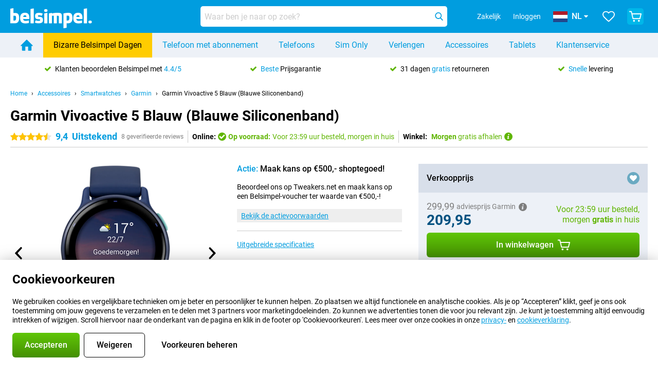

--- FILE ---
content_type: text/html; charset=UTF-8
request_url: https://www.belsimpel.nl/accessoire-detail/garmin-vivoactive-5-blauw
body_size: 39308
content:
<!DOCTYPE html>

<html lang="nl-NL" data-lang="nl">
	<head>
		
						<title data-react-helmet="true">Garmin Vivoactive 5 Blauw (Blauwe Siliconenband) - Belsimpel</title>

			
				<meta http-equiv="Content-Type" content="text/html; charset=UTF-8" data-react-helmet="true">
				<meta http-equiv="X-UA-Compatible" content="IE=edge" data-react-helmet="true">

				<meta name="author" content="Belsimpel" data-react-helmet="true">
				<meta name="copyright" content="&copy; Belsimpel" data-react-helmet="true">
				<meta name="viewport" content="width=device-width, initial-scale=1" data-react-helmet="true">
				<meta name="format-detection" content="telephone=no" data-react-helmet="true">

				<meta name="google-site-verification" content="TvBeIyAFVVs_hVEQKqVUUEVnS6z23d06wqhdX3KgngM" data-react-helmet="true">

				<meta name="description" content="Bekijk hier alles over de Garmin Vivoactive 5 Blauw (Blauwe Siliconenband): afbeeldingen, specificaties, prijzen ✓ Voor 23:59u besteld, morgen in huis ✓ Tot 31 dagen retour ✓ Gratis verzending" data-react-helmet="true">
				<meta name="robots" content="index,follow" data-react-helmet="true">
				<link rel="canonical" href="https://www.belsimpel.nl/accessoire-detail/garmin-vivoactive-5-blauw" data-react-helmet="true">
			
			
					<link data-react-helmet="true" rel="alternate" href="https://www.belsimpel.nl/accessoire-detail/garmin-vivoactive-5-blauw" hreflang="nl-nl">
					<link data-react-helmet="true" rel="alternate" href="https://www.gomibo.be/nl/accessoire-detail/garmin-vivoactive-5-blauw" hreflang="nl-be">
					<link data-react-helmet="true" rel="alternate" href="https://www.gomibo.be/fr/accessoire-detail/garmin-vivoactive-5-bleu" hreflang="fr-be">
					<link data-react-helmet="true" rel="alternate" href="https://www.gomibo.lu/en/accessory-detail/garmin-vivoactive-5-blue" hreflang="en-lu">
			

			
									<link
						rel="preconnect"
						href="//bsimg.nl"
												data-react-helmet="true"
					>
									<link
						rel="preconnect"
						href="//www.google-analytics.com"
												data-react-helmet="true"
					>
									<link
						rel="preconnect"
						href="//www.googletagmanager.com"
												data-react-helmet="true"
					>
									<link
						rel="preconnect"
						href="//googleads.g.doubleclick.net"
													crossorigin
												data-react-helmet="true"
					>
									<link
						rel="preconnect"
						href="//connect.facebook.net"
													crossorigin
												data-react-helmet="true"
					>
									<link
						rel="preconnect"
						href="//www.facebook.com"
													crossorigin
												data-react-helmet="true"
					>
									<link
						rel="preconnect"
						href="//s3-eu-west-1.amazonaws.com"
													crossorigin
												data-react-helmet="true"
					>
				
									<link href="https://www.googletagmanager.com/gtag/js?id=G-DGPTK0P54H" rel="preload" as="script">
				
									<script>
						(function(w, d, s, l, i, z) {
							w[l] = w[l] || [];
							w[l].push({
								'gtm.start': new Date().getTime(),
								event: 'gtm.js'
							});
							var f = d.getElementsByTagName(s)[0],
								j = d.createElement(s),
								dl = l != 'dataLayer' ? '&l=' + l : '';
							j.async = true;
							j.src = z + '/aabcona/gtm.js?id=' + i + dl;
							f.parentNode.insertBefore(j, f);
						})(window, document, 'script', 'dataLayer', 'GTM-K9F5QH4N', 'https://www.belsimpel.nl');
					</script>
							

			
			
				<meta name="theme-color" content="#009ddf" data-react-helmet="true"> 				<link rel="icon" type="image/png" href="https://bsimg.nl/assets/img/shared/branding/belsimpel/favicon/favicon-96x96.png" sizes="96x96" data-react-helmet="true" />
				<link rel="icon" type="image/svg+xml" href="https://bsimg.nl/assets/img/shared/branding/belsimpel/favicon/favicon.svg" data-react-helmet="true" />
				<link rel="shortcut icon" href="https://bsimg.nl/assets/img/shared/branding/belsimpel/favicon/favicon.ico" data-react-helmet="true" />
				<link rel="apple-touch-icon" sizes="180x180" href="https://bsimg.nl/assets/img/shared/branding/belsimpel/favicon/apple-touch-icon.png" data-react-helmet="true" />
			

			
									<link
						rel="alternate"
						type="application/rss+xml"
						title="Belsimpel nieuwsfeed: het laatste nieuws over telefoons, contracten en veel meer"
						href="https://www.belsimpel.nl/rss"
						data-react-helmet="true"
					>
							

			
				<meta name="twitter:card" content="summary_large_image" data-react-helmet="true">
									<meta name="twitter:site" content="@belsimpel" data-react-helmet="true">
							

			
				<meta property="og:locale" content="nl_NL" data-react-helmet="true">
				<meta property="og:type" content="website" data-react-helmet="true">
				<meta property="og:site_name" content="Belsimpel" data-react-helmet="true">
				
					<meta property="og:url" content="https://www.belsimpel.nl/accessoire-detail/garmin-vivoactive-5-blauw" data-react-helmet="true">
					<meta property="og:title" content="Garmin Vivoactive 5 Blauw (Blauwe Siliconenband)" data-react-helmet="true">
					<meta property="og:description" content="Bekijk hier alles over de Garmin Vivoactive 5 Blauw (Blauwe Siliconenband): afbeeldingen, specificaties, prijzen. Bestel &#039;m, snel en voordelig bij Belsimpel!" data-react-helmet="true">
				
				
					<meta property="og:image" content="https://bsimg.nl/images/garmin-vivoactive-5-blauw_1.png/sJL-FJFt-2j99hUOKOwRtEBjhxc%3D/fit-in/0x0/filters%3Aupscale%28%29" data-react-helmet="true">
					<meta property="og:image:secure_url" content="https://bsimg.nl/images/garmin-vivoactive-5-blauw_1.png/sJL-FJFt-2j99hUOKOwRtEBjhxc%3D/fit-in/0x0/filters%3Aupscale%28%29" data-react-helmet="true">
					
						<meta property="og:image:width" content="325" data-react-helmet="true">
					
					
						<meta property="og:image:height" content="505" data-react-helmet="true">
					
				
			

			
			<script id="head_breadcrumbs" type="application/ld+json" data-react-helmet="true">
				{
    "@context": "https://schema.org",
    "@type": "BreadcrumbList",
    "itemListElement": [
        {
            "@type": "ListItem",
            "position": 1,
            "item": {
                "@id": "https://www.belsimpel.nl/",
                "name": "Home"
            }
        },
        {
            "@type": "ListItem",
            "position": 2,
            "item": {
                "@id": "https://www.belsimpel.nl/accessoires",
                "name": "Accessoires"
            }
        },
        {
            "@type": "ListItem",
            "position": 3,
            "item": {
                "@id": "https://www.belsimpel.nl/smartwatches",
                "name": "Smartwatches"
            }
        },
        {
            "@type": "ListItem",
            "position": 4,
            "item": {
                "@id": "https://www.belsimpel.nl/smartwatches/garmin",
                "name": "Garmin"
            }
        },
        {
            "@type": "ListItem",
            "position": 5,
            "item": {
                "@id": "https://www.belsimpel.nl/accessoire-detail/garmin-vivoactive-5-blauw",
                "name": "Garmin Vivoactive 5 Blauw (Blauwe Siliconenband)"
            }
        }
    ]
}
			</script>
		

			
			<script id="head_schema" type="application/ld+json" data-react-helmet="true">
				{
    "@context": "https://schema.org",
    "@type": "Product",
    "name": "Garmin Vivoactive 5 Blauw (Blauwe Siliconenband)",
    "image": [
        "https://bsimg.nl/images/garmin-vivoactive-5-blauw_1.png/sJL-FJFt-2j99hUOKOwRtEBjhxc%3D/fit-in/0x0/filters%3Aupscale%28%29",
        "https://bsimg.nl/images/garmin-vivoactive-5-blauw_2.png/QqEhYNSjTkMdBZXqiiI-gy5pDMU%3D/fit-in/0x0/filters%3Aupscale%28%29",
        "https://bsimg.nl/images/garmin-vivoactive-5-blauw_3.png/oUwLAsViGRVAEfCuGuUVbS4rAk8%3D/fit-in/0x0/filters%3Aupscale%28%29",
        "https://bsimg.nl/images/garmin-vivoactive-5-blauw_4.png/X1VR9O5J75UkFkWhBNx2OlpKAWU%3D/fit-in/0x0/filters%3Aupscale%28%29",
        "https://bsimg.nl/images/garmin-vivoactive-5-blauw_5.png/Fe2U_BX2moGLvrTDB3DfKkaX1lU%3D/fit-in/0x0/filters%3Aupscale%28%29"
    ],
    "url": "https://www.belsimpel.nl/accessoire-detail/garmin-vivoactive-5-blauw",
    "description": "Alles over de Garmin Vivoactive 5 Blauw (Blauwe Siliconenband): specificaties, reviews, abonnementen, nieuws, tips & tricks, veelgestelde vragen, accessoires en natuurlijk bestellen!",
    "gtin13": "0753759324926",
    "sku": "010-02862-12",
    "brand": {
        "@type": "Thing",
        "name": "Garmin"
    },
    "aggregateRating": {
        "@type": "AggregateRating",
        "ratingValue": 9.4000000000000004,
        "reviewCount": 8,
        "bestRating": 10,
        "worstRating": 0
    },
    "offers": {
        "@type": "Offer",
        "priceCurrency": "EUR",
        "price": "209.95",
        "url": "https://www.belsimpel.nl/accessoire-detail/garmin-vivoactive-5-blauw",
        "itemCondition": "https://schema.org/NewCondition",
        "availability": "https://schema.org/InStock",
        "seller": {
            "@type": "Organization",
            "name": "Belsimpel",
            "url": "https://www.belsimpel.nl",
            "logo": "https://bsimg.nl/assets/img/shared/branding/belsimpel/social/share_logo.png",
            "email": "info@belsimpel.nl",
            "telephone": "+31502103404"
        }
    }
}
			</script>
		

							<script>
					try {
						if (!/^(?!Windows).*Linux.*Android [0-9]+[0-9.]*/i.test(navigator.userAgent)) {
							var document_head = document.getElementsByTagName('head')[0];
							var fonts_css_link = document.createElement('link');
							fonts_css_link.rel = 'stylesheet';
							fonts_css_link.type = 'text/css';
							fonts_css_link.media = 'screen';
														fonts_css_link.href = "/assets/css/responsive/gomibo/fonts.css?57619e445f74a8f4813f54ec89280902";
							document_head.appendChild(fonts_css_link);
						}
					} catch (err) {
											}
				</script>
			
						<script type="module" src="/assets/react/vendor.js?719b26a265f96ecdf9d0"></script>
			<script type="module" src="/assets/react/commons.js?3087ca1da660f7a1035e"></script>
			<script type="module" src="/assets/react/app.js?1751a02631d8460c4222"></script>
			<script type="module" src="/assets/react/header.js?9a1d199f0597956cd86e"></script>
			
	<script type="module" src="/assets/react/productdetail.js?b3a862aba02bd40e3755"></script>
	<link rel="preload" as="image" href="https://bsimg.nl/assets/img/shared/branding/belsimpel/logo/site_header.png">
			<link rel="preload" as="image" href="https://bsimg.nl/images/garmin-vivoactive-5-blauw_1.png/8jL-02PKX6j8v8QLRLbs-zItBWM%3D/fit-in/365x365/filters%3Aformat%28png%29%3Aupscale%28%29" imagesrcset="https://bsimg.nl/images/garmin-vivoactive-5-blauw_1.png/hg31IFIRHofzeDgLsrFFlo_Tq0g%3D/fit-in/365x365/filters%3Aformat%28webp%29%3Aupscale%28%29 365w,https://bsimg.nl/images/garmin-vivoactive-5-blauw_1.png/nIYzgTeGt-eJUMvok0o1XiQbOcQ%3D/fit-in/730x730/filters%3Aformat%28webp%29%3Aupscale%28%29 730w,https://bsimg.nl/images/garmin-vivoactive-5-blauw_1.png/T9oVfIbmIQPo6A9qScbPIFpNMHM%3D/fit-in/1095x1095/filters%3Aformat%28webp%29%3Aupscale%28%29 1095w" imagesizes="100vw">
	

						
						

    	<script data-name="windowVariable">window.allowSentry = "true"</script>
	<script data-name="windowVariable">window.deployedGitSha = "9fcbff82c7a2623eabd9d7b4073fd4d8255f76a3"</script>
	<script data-name="windowVariable">window.sentryDsn = "https://748af9a1ce5f480290c68043c76a1ea2@sentry.belsimpel.nl/11"</script>
	<script data-name="windowVariable">window.staggeredVariations = "null"</script>



                        	<script data-name="windowVariable">window.translations = "[{\"nl\":{\"\":\"\",\"%number_of_reviews% verified review\":[\"{count, plural,\",\"one {%number_of_reviews% geverifieerde review}\",\"other {%number_of_reviews% geverifieerde reviews}\",\"}\"],\"%number_of_stars% star\":[\"{count, plural,\",\"one {%number_of_stars% ster}\",\"other {%number_of_stars% sterren}\",\"}\"],\"(This review is) about [provider name]\\u0004about %provider_name%\":\"over %provider_name%\",\"(This review is) about the [variant name]\\u0004about the %variant_name%\":\"over de %variant_name%\",\"(excl. VAT)\":\"(excl. btw)\",\"(provider dependent)\":\"(providerafhankelijk)\",\"9701 DA\":\"9701 DA\",\"Add %product_name% to your shopping cart\":\"%product_name% aan je winkelwagen toevoegen\",\"All news articles\":\"Alle nieuwsberichten\",\"All pros & cons\":\"Alle plus- & minpunten\",\"All reviews\":\"Alle reviews\",\"Buy a SIM Free %product_group_name%? The options:\":\"%product_group_name% los kopen? De opties:\",\"Buy the %product_group_name%? The options:\":\"%product_group_name% kopen? De opties:\",\"Capacity\":\"Variant\",\"Capacity:\":\"Variant:\",\"Change address\":\"Adres wijzigen\",\"Check postal code\":\"Controleer adres\",\"Choose your provider...\":\"Kies je provider...\",\"Colour\":\"Kleur\",\"Colour and capacity\":\"Kleur en variant\",\"Colour and capacity:\":\"Kleur en variant:\",\"Colour:\":\"Kleur:\",\"Complete description\":\"Volledige beschrijving\",\"Con\":\"Minpunt\",\"Condition:\":\"Conditie:\",\"Confirm\":\"Bevestigen\",\"Delivery time\":\"Levertijd\",\"Detailed specifications\":\"Uitgebreide specificaties\",\"Device upfront\":\"Toestel eenmalig\",\"Enter your email address\":\"Vul je e-mailadres in\",\"Estimated retail price\":\"Verwachte verkoopprijs\",\"Everything about %provider% and your contract\":\"Alles over %provider% en je abonnement\",\"Everything about the %product_group_name%\":\"Alles over de %product_group_name%\",\"Excl. VAT\":\"Excl. btw\",\"Go straight to:\":\"Ga snel naar:\",\"Hide compatible products\":\"Verberg geschikte producten\",\"House number\":\"Huisnummer\",\"House number:\":\"Huisnummer:\",\"How are our reviews created?\":\"Hoe komen onze reviews tot stand?\",\"I recommend this product\":\"Ik raad dit product aan\",\"Icon %name%\":\"Icoon %name%\",\"In stock\":\"Op voorraad\",\"In stock:\":\"Op voorraad:\",\"Incl. VAT\":\"Incl. btw\",\"Information\":\"Meer informatie\",\"Keep me updated\":\"Houd me op de hoogte\",\"Language:\":\"Taal:\",\"Loading...\":\"Laden...\",\"More information\":\"Meer informatie\",\"More videos\":\"Meer video\'s\",\"News article contains a video\":\"Nieuwsartikel bevat een video\",\"No reviews yet\":\"Nog geen reviews\",\"Not in stock\":\"Niet op voorraad\",\"Not in stock %clr_grey_dark%%plain%at this store %with_provider% %end_plain%%end_clr_grey_dark%\":\"Niet op voorraad %clr_grey_dark%%plain%in deze winkel %with_provider% %end_plain%%end_clr_grey_dark%\",\"Not in stock %clr_grey_dark%%plain%at this store%end_plain%%end_clr_grey_dark%\":\"Niet op voorraad %clr_grey_dark%%plain%in deze winkel%end_plain%%end_clr_grey_dark%\",\"Order\":\"Bestel\",\"Play video\":\"Video afspelen\",\"Postal code\":\"Postcode\",\"Postal code:\":\"Postcode:\",\"Price\":\"Prijs\",\"Pro\":\"Pluspunt\",\"Provider-dependent delivery time\":\"Providerafhankelijke levertijd\",\"Rate this review with a \'thumbs down\'\":\"Beoordeel deze review met een \'duim omlaag\'\",\"Rate this review with a \'thumbs up\'\":\"Beoordeel deze review met een \'duim omhoog\'\",\"Repairability index\":\"Herstelbaarheidsindex\",\"Retail price\":\"Verkoopprijs\",\"Scroll down for more information\":\"Scroll voor meer informatie\",\"See terms and conditions for special offers\":\"Bekijk de actievoorwaarden\",\"Select your bundle:\":\"Kies je bundel:\",\"Show all compatible products (%amount%)\":\"Toon alle geschikte producten (%amount%)\",\"Something went wrong while saving your rating. Please try again in a few minutes.\":\"Er ging iets fout bij het opslaan van je beoordeling. Probeer het over een paar minuten opnieuw.\",\"Sort by:\":\"Sorteer op:\",\"Special Offer:\":\"Actie:\",\"Storage\":\"Opslag\",\"Store availability\":\"Winkelvoorraad\",\"Store:\":[\"{count, plural,\",\"one {Winkel:}\",\"other {Winkels:}\",\"}\"],\"Suffix\":\"Toevoeging\",\"The %product_name% is compatible to use in combination with the following phones and tablets.\":\"De %product_name% is geschikt voor gebruik in combinatie met de onderstaande telefoons en tablets.\",\"The benefits of ordering at %domain_name%\":\"De voordelen van bestellen bij %domain_name%\",\"Tip!\":\"Tip!\",\"Video\":\"Video\",\"Video:\":\"Video:\",\"View all outlets\":\"Bekijk alle outlettoestellen\",\"View frequencies\":\"Bekijk frequenties\",\"You cannot re-rate this review\":\"Je kan deze review niet opnieuw beoordelen\",\"Your email address\":\"Jouw e-mailadres\",\"a\":\"a\",\"excl. VAT\":\"Excl. btw\",\"from:\":\"vanaf:\"}},{\"nl\":{\"\":\"\",\"%bold%Please note!%end_bold% Certain products have been removed from your favourites list because they are no longer available or the bundle has changed.\":\"%bold%Let op!%end_bold% Bepaalde producten zijn uit je favorietenlijst verwijderd omdat ze niet meer leverbaar zijn of de bundel is aangepast.\",\"%contract_duration_in_months% month\":[\"{count, plural,\",\"one {%contract_duration_in_months% maand}\",\"other {%contract_duration_in_months% maanden}\",\"}\"],\"%credit% prepaid credit\":\"%credit% beltegoed\",\"%number% options selected\":\"%number% opties geselecteerd\",\"%number_of_items% item\":[\"{count, plural,\",\"one {%number_of_items% stuk}\",\"other {%number_of_items% stuks}\",\"}\"],\"%number_of_orders% pending order\":[\"{count, plural,\",\"one {%number_of_orders% lopende order}\",\"other {%number_of_orders% lopende orders}\",\"}\"],\"%number_of_reviews% review\":[\"{count, plural,\",\"one {%number_of_reviews% review}\",\"other {%number_of_reviews% reviews}\",\"}\"],\"%number_of_reviews% verified review\":[\"{count, plural,\",\"one {%number_of_reviews% geverifieerde review}\",\"other {%number_of_reviews% geverifieerde reviews}\",\"}\"],\"%number_of_stars% star\":[\"{count, plural,\",\"one {%number_of_stars% ster}\",\"other {%number_of_stars% sterren}\",\"}\"],\"%provider_name% Data Only contract\":\"%provider_name%-Data Only-abonnement\",\"%provider_name% Data Only upgrade\":\"%provider_name%-Data Only-verlenging\",\"%provider_name% Sim Only contract\":\"%provider_name%-Sim Only-abonnement\",\"%provider_name% Sim Only contract - Young\":\"%provider_name%-Sim Only-abonnement - Jeugd\",\"%provider_name% Sim Only upgrade\":\"%provider_name%-Sim Only-verlenging\",\"%provider_name% Sim Only upgrade - Young\":\"%provider_name%-Sim Only-verlenging - Jeugd\",\"%provider_name% contract\":\"%provider_name%-abonnement\",\"%provider_name% contract - Young\":\"%provider_name% contract - Jeugd\",\"%provider_name% upgrade\":\"%provider_name%-verlenging\",\"%provider_name% upgrade - Young\":\"%provider_name%-Sim verlenging - Jeugd\",\"(excl. VAT):\":\"(excl. btw):\",\"1 year\":\"1 jaar\",\"2 year\":\"2 jaar\",\"3-in-1 SIM card\":\"3-in-1 simkaart\",\"A letter with a simple step-by-step plan is included with the delivered SIM card. We will transfer your own phone number to your new SIM card on the same day that you perform these steps.\":\"Bij de geleverde simkaart zit een brief met een eenvoudig stappenplan. Wanneer je dit uitvoert zetten wij dezelfde dag je eigen 06-nummer over op je nieuwe simkaart.\",\"A verification token has been sent to your email address. Fill in this verification token to log in.\":\"Er is een verificatiecode verstuurd naar je e-mailadres. Vul deze verificatiecode in om in te loggen\",\"Accessories made for the %device_name% - Recommended by our experts\":\"Accessoires speciaal voor de %device_name% - Door onze experts aanbevolen\",\"Add %product_name% to your shopping cart\":\"%product_name% aan je winkelwagen toevoegen\",\"Add products to your favourites by clicking on \":\"Voeg producten toe door te klikken op \",\"Add to your favourites\":\"Voeg toe aan je favorieten\",\"Added\":\"Toegevoegd\",\"Added to your shopping cart\":\"Aan je winkelwagen toegevoegd\",\"After %amount% month:\":[\"{count, plural,\",\"one {Na %amount% maand:}\",\"other {Na %amount% maanden:}\",\"}\"],\"All options\":\"Alle opties\",\"Already have an account?\":\"Heb je al een account?\",\"Amount\":\"Aantal\",\"Amount:\":\"Aantal:\",\"Are you staying with the same provider?\":\"Blijf je bij dezelfde provider?\",\"As the name suggests, you\'ll receive 3 sizes in 1.\":\"De naam zegt het al; het zijn 3 formaten simkaarten in 1.\",\"At home or at work:\":\"Thuis of op het werk:\",\"At home, at work, or via PostNL pick-up point:\":\"Thuis, op het werk, of via PostNL-afhaalpunt:\",\"Business\":\"Zakelijk\",\"By entering your details, you agree to our privacy statement.\":\"Door je gegevens in te vullen ga je akkoord met onze privacyverklaring.\",\"Cable connection\":\"Kabel verbinding\",\"Can you transfer %number%?\":\"Kun je %number% meenemen?\",\"Change shopping cart\":\"Wijzig winkelwagen\",\"Check now\":\"Controleer nu\",\"Check other data\":\"Andere gegevens controleren\",\"Check with %current_provider% if you can already take or renew %phone_number% and see your personal discount\":\"Controleer bij %current_provider% of je %phone_number% al kunt meenemen of verlengen en bekijk je persoonlijke korting\",\"Check with %current_provider% whether you can already upgrade or transfer %phone_number%:\":\"Controleer bij %current_provider% of je %phone_number% al kunt meenemen of verlengen:\",\"Choose your bundle\":\"Kies je bundel\",\"Choose your provider...\":\"Kies je provider...\",\"Choose your upgrade\":\"Kies je verlenging\",\"Clear entered value\":\"Verwijder ingevulde tekst\",\"Click on the link in the email to activate your account.\":\"Klik op de link in de mail om je account te activeren.\",\"Click on the link in the email to reset your password.\":\"Klik op de link in de mail om je account te activeren.\",\"Close\":\"Sluiten\",\"Close this message\":\"Dit bericht sluiten\",\"Compact version\\u0004Add to cart\":\"In winkelwagen\",\"Confirm\":\"Bevestigen\",\"Confirm that this is you\":\"Bevestig dat jij het bent\",\"Continue\":\"Doorgaan\",\"Continue shopping\":\"Verder winkelen\",\"Contract:\":\"Abonnement:\",\"Copper connection\":\"Koperverbinding\",\"Create a new password for\":\"Maak een nieuw wachtwoord aan voor\",\"Create account\":\"Account aanmaken\",\"Create password\":\"Wachtwoord aanmaken\",\"Credit after registration at the provider.\":\"Tegoed na registratie bij de provider.\",\"DSL connection\":\"DSL-verbinding\",\"Date of birth\":\"Geboortedatum\",\"Delete\":\"Verwijder\",\"Detailed information\":\"Uitgebreide informatie\",\"Device payment:\":\"Toestelbetaling:\",\"Device upfront\":\"Toestel eenmalig\",\"Didn\'t receive an email? Please check your spam folder, or request the verification email again by\":\"Heb je geen e-mail ontvangen? Controleer je ongewenste e-mail of vraag de verificatiemail opnieuw aan.\",\"Didn\'t receive an email? Please check your spam folder, or request the verification email again in %time% seconds.\":\"Heb je geen e-mail ontvangen? Controleer je ongewenste e-mail of vraag de verificatiemail opnieuw aan over %time% seconden.\",\"Do you get a loyalty discount?\":\"Krijg jij vaste klantenkorting?\",\"Do you keep getting this message? Please try again in a couple of minutes.\":\"Blijf je deze melding zien? Probeer het over een paar minuten opnieuw.\",\"Do you want to save your favourites and be able to view them again at a later time?\":\"Wil je je favorieten opslaan en op een later moment opnieuw kunnen bekijken? \",\"Don\'t have an account yet?\":\"Heb je nog geen account?\",\"Don\'t lose sight of your favourites!\":\"Verlies je favorieten niet uit het oog!\",\"Don\'t worry - free 31-day return period\":\"Geen zorgen - 31 dagen gratis retourneren\",\"Done in 2 minutes.\":\"Binnen 2 minuten geregeld.\",\"Email address\":\"E-mailadres\",\"Enter your current phone number\":\"Vul je huidige 06-nummer in:\",\"Enter your email address so we can send you an email to activate your account.\":\"Vul je e-mailadres in, dan sturen we je een e-mail waarmee je je account kunt activeren.\",\"Enter your email address so we can send you an email to reset your password.\":\"Vul je e-mailadres in, dan sturen we je een e-mail waarmee je je wachtwoord opnieuw kunt instellen.\",\"Excl. VAT\":\"Excl. btw\",\"Expected delivery time:\":\"Verwachte levertijd:\",\"External shop reviews\":\"Externe winkelbeoordelingen\",\"Featured deal!\":\"Uitgelichte aanbieding!\",\"Fiber connection\":\"Glasvezelverbinding\",\"Find and select your model\":\"Zoek en selecteer je model\",\"First month from %old_price% per month now only:\":[\"{count, plural,\",\"one {Eerste maand van %old_price% per maand voor:}\",\"other {Eerste %discount_period% maanden van %old_price% per maand voor:}\",\"}\"],\"First month:\":[\"{count, plural,\",\"one {Eerste maand:}\",\"other {Eerste %amount% maanden:}\",\"}\"],\"For questions or persisting problems, you can always reach us via\":\"Bij vragen of aanhoudende problemen kun je ons altijd bereiken via\",\"For your %provider% contract\":\"Voor je %provider% abonnement\",\"Forgot your password?\":\"Wachtwoord vergeten?\",\"Free insurance against misuse\":\"Gratis verzekerd tegen misbruik\",\"From the moment that your number is transferred to %provider_name%, your old contract will be cancelled.\":\"Vanaf het moment dat je nummer is overgezet naar %provider_name%, is je oude abonnement stopgezet.\",\"From the moment that your number is transferred, your old contract will be cancelled.\":\"Vanaf het moment dat je nummer is overgezet, is je oude abonnement stopgezet.\",\"Get a loyalty discount! Which products are already registered to your address?\":\"Krijg vaste klantenkorting! Welke producten heb jij al op jouw adres?\",\"Hide\":\"Verberg\",\"House number\":\"Huisnummer\",\"Imperative\\u0004Log in\":\"Log in\",\"Imperative\\u0004create an account.\":\"maak een account aan.\",\"In order to qualify for the loyalty discount of %selector%, you need more %provider% products.\":\"Om in aanmerking te komen voor vaste klanten-korting van %selector% heb je meer %provider% producten nodig.\",\"In stock\":\"Op voorraad\",\"In the meantime, you\'ll be able to use your old SIM card.\":\"Je kunt zolang je oude simkaart blijven gebruiken.\",\"Incl. VAT\":\"Incl. btw\",\"Invalid address.\":\"Ongeldige adres.\",\"Invalid date of birth.\":\"Ongeldige geboortedatum.\",\"It doesn\'t matter which provider you\'ve chosen.\":\"Bij welke provider je ook een contract afsluit.\",\"Leave blank to view all results\":\"Laat leeg om alle resultaten te zien\",\"Less options\":\"Minder opties\",\"Loading...\":\"Laden...\",\"Log in\":\"Inloggen\",\"Log in to %brand_name%\":\"Inloggen bij %brand_name%\",\"Log in with your order number\":\"Inloggen met je ordernummer\",\"Login\":\"Inloggen\",\"Long per month\\u0004Total per month:\":\"Totaal per maand:\",\"Medium\":\"Gemiddeld\",\"Micro SIM card\":\"Micro simkaart\",\"Mini SIM card\":\"Mini simkaart\",\"Minimum 8 characters\":\"Minimaal 8 karakters\",\"Minimum age of contracts is 18 years. Is the contract in the name of your parent(s)? Fill in the details that are known to the provider.\":\"Minimumleeftijd voor abonnementen is 18 jaar. Staat het abonnement op naam van je ouder(s)? Vul de gegevens in die bij de provider bekend zijn.\",\"Monthly terminable\":\"Maandelijks opzegbaar\",\"More information\":\"Meer informatie\",\"Most new smartphones use this type of SIM card.\":\"De meeste nieuwe smartphones maken gebruik van dit type simkaart.\",\"Nano SIM card\":\"Nano simkaart\",\"New contract\":\"Nieuw abonnement\",\"New:\":\"Nieuw:\",\"Next\":\"Volgende\",\"No connection charge and done in 2 minutes.\":\"Geen aansluitkosten en in 2 minuten geregeld.\",\"No double charges\":\"Geen dubbele kosten\",\"No email address has been entered.\":\"Er is geen e-mailadres ingevuld.\",\"No results found\":\"Geen resultaten gevonden\",\"No results found.\":\"Geen resultaten gevonden.\",\"No reviews yet\":\"Nog geen reviews\",\"Not in stock\":\"Niet op voorraad\",\"Number Transfer Guarantee\":\"Nummerbehoudgarantie\",\"Number of items:\":\"Aantal stuks:\",\"On the number transfer date, your number will be transferred to your new SIM card.\":\"Je nummer wordt op de nummerbehouddatum overgezet op je nieuwe simkaart.\",\"One-off %provider% connection charge, charged on the first invoice:\":\"Eenmalige aansluitkosten %provider%, in rekening gebracht op de eerste factuur:\",\"Oops, an error occurred!\":\"Ai, foutje!\",\"Order\":\"Bestel\",\"Order now\":\"Bestel nu\",\"Order number\":\"Ordernummer\",\"Order number:\":\"Ordernummer:\",\"Outlet devices\":\"Outlettoestellen\",\"Outlet from %span%%price%%end_span%\":\"Outlet vanaf %span%%price%%end_span%\",\"Password\":\"Wachtwoord\",\"Password for %brand_name%\":\"Wachtwoord bij %brand_name%\",\"Per MB:\":\"Per MB:\",\"Per min: %cost% (to landline)\":\"Per min: %cost% (naar vast)\",\"Per min: %cost% (to mobile phone)\":\"Per min: %cost% (naar mobiel)\",\"Per text:\":\"Per sms:\",\"Pick up in a %brand_name% store: free of charge\":\"Afhalen in een %brand_name%-winkel: gratis\",\"Postal code\":\"Postcode\",\"Pre-order\":\"Pre-order\",\"Previous\":\"Vorige\",\"Price\":\"Prijs\",\"Price details:\":\"Prijsdetails:\",\"Price prepaid SIM card:\":\"Prijs prepaid simkaart:\",\"Price replacement SIM card:\":\"Prijs vervangende simkaart:\",\"Proceed to checkout\":\"Verder met bestellen\",\"Ready\":\"Gereed\",\"Receive your new phone tomorrow.\":\"Ontvang morgen je nieuwe telefoon.\",\"Register\":\"Registreren\",\"Register at %brand_name%\":\"Registreren bij %brand_name%\",\"Remove from your favourites\":\"Verwijder van je favorieten\",\"Resend activation link\":\"Activatielink opnieuw versturen\",\"SIM card type:\":\"Simkaarttype:\",\"SIM card with %credit% prepaid credit\":\"simkaart met %credit% beltegoed\",\"Save money with Sim Only or choose a new device.\":\"Bespaar met Sim Only of kies een nieuw toestel.\",\"Seamless transfer\":\"Naadloze overgang\",\"Search\":\"Zoeken\",\"Select the products that are already active on your address, besides your current phone subscription, and immediately check out the extra benefits you\'ll receive.\":\"Selecteer welke producten er, naast je huidige bestelling, al op jouw adres aanwezig zijn en zie hier direct welke extra voordelen jij krijgt.\",\"Select the products that, in addition to your current order, are already active at your address:\":\"Selecteer de producten die, naast je huidige bestelling, al actief zijn op jouw adres:\",\"Select your current network\":\"Kies je huidige netwerk\",\"Select your current provider\":\"Kies je huidige provider\",\"Send email\":\"Stuur e-mail\",\"Shipping fees:\":\"Verzendkosten:\",\"Short per month\\u0004Total per month:\":\"Totaal p\\/mnd:\",\"Show\":\"Toon\",\"Sign up for an email notification when this product comes back in stock\":\"Meld je aan voor een e-mail zodra dit product weer op voorraad is\",\"Skip check\":\"Controle overslaan\",\"Something went wrong. Our colleagues were automatically notified of the problem.\":\"Er ging iets fout. Onze collega\'s zijn automatisch op de hoogte gebracht van het probleem.\",\"Stock:\":\"Voorraad:\",\"Strength:\":\"Sterkte:\",\"Strong\":\"Sterk\",\"Suffix\":\"Toevoeging\",\"The %bold%%product_name%%end_bold% has been added to your shopping cart\":\"De %bold%%product_name%%end_bold% is toegevoegd aan je winkelwagen\",\"The email address and password combination is not registered with us. Did you\":\"De combinatie van het e-mailadres en het wachtwoord is niet bij ons bekend. Ben je je\",\"The email address you entered is not valid. Please check whether the email address contains an @, a period, and no spacing.\":\"Er is geen geldig e-mailadres ingevuld. Controleer of het e-mailadres een @ en een punt bevat en of er geen spaties in staan.\",\"The following sizes are included:\":\"De volgende formaten zitten er in:\",\"The link has expired. Click on the button below to receive a new email to reset your password.\":\"De link is verlopen. Klik op onderstaande knop en ontvang een nieuwe e-mail om je wachtwoord te herstellen.\",\"The link to activate your account has expired. Enter your email address to receive a new activation link.\":\"De link om je account to activeren is helaas verlopen. Vul je e-mailadres in om een nieuwe activatielink te ontvangen.\",\"The order number you entered is not valid.\":\"Er is geen geldig ordernummer ingevuld.\",\"The password you entered contains invalid characters.\":\"Je wachtwoord bevat ongeldige karakters.\",\"The password you entered is too long.\":\"Er is een te lang wachtwoord ingevuld.\",\"The password you entered is too short.\":\"Er is een te kort wachtwoord ingevuld.\",\"The requested order could not be found.\":\"De opgevraagde bestelling kon helaas niet worden gevonden.\",\"Then choose an upgrade.\":\"Kies dan voor een verlenging.\",\"There have been too many unsuccessful attempts. Please try again in a couple of minutes.\":\"Er zijn te veel mislukte pogingen gedaan. Probeer het over een paar minuten nog een keer.\",\"There have been too many unsuccessful login attempts. Please try again in a couple of minutes.\":\"Er zijn te veel mislukte inlogpogingen gedaan. Probeer het over een paar minuten nog een keer.\",\"These are your benefits:\":\"Dit zijn jouw voordelen:\",\"This is the biggest type of SIM card and it is not used in smartphones.\":\"Dit is de grootste versie en wordt niet gebruikt in smartphones.\",\"This is the smallest type of SIM card.\":\"Dit is het kleinste formaat simkaart.\",\"This size is sometimes used in older smartphones.\":\"Dit formaat wordt soms nog gebruikt in wat oudere smartphones.\",\"This way, you won\'t face double charges.\":\"Hierdoor zul je geen dubbele kosten hebben.\",\"Tip!\":\"Tip!\",\"To shopping cart\":\"Naar winkelwagen\",\"Transfer service\":\"Overstapservice\",\"Unknown SIM card type\":\"Onbekend type simkaart\",\"Until the transfer date, your old provider will make sure you can use your number under the old terms and conditions.\":\"Tot de overgangsdatum houdt je oude provider je nummer in gebruik tegen de oude voorwaarden.\",\"Upfront payment device:\":\"Eenmalige betaling toestel:\",\"Upgrade\":\"Verlenging\",\"Upgrade contract\":\"Abonnement verlengen\",\"Upgrade with a new phone now!\":\"Verleng nu al met nieuwe telefoon!\",\"Valid in the %country_name%:\":\"Geldig in de %country_name%:\",\"Verification Token\":\"Verificatiecode verlopen\",\"Via a PostNL pick-up point:\":\"Via een PostNL-afhaalpunt:\",\"View all terms and conditions before using in %country_name%.\":\"Bekijk alle voorwaarden voor gebruik in %country_name%.\",\"View details\":\"Bekijk details\",\"Want to transfer to %provider_name%?\":\"Wil je overstappen naar %provider_name%?\",\"Want to transfer to a different provider?\":\"Wil je overstappen naar een andere provider?\",\"We check the end date for every order, so you\'ll never pay double costs.\":\"We controleren de einddatum bij iedere bestelling, zodat je nooit dubbele kosten hebt.\",\"We guarantee that you\'ll always be able to keep your mobile phone number.\":\"Wij garanderen dat je jouw mobiele nummer altijd mee kunt nemen.\",\"We guarantee that you\'ll always be able to keep your phone number.\":\"Wij garanderen dat je jouw mobiele nummer altijd mee kunt nemen.\",\"We need these to display your personalized offer\":\"Deze hebben we nodig om je persoonlijke aanbod te kunnen tonen\",\"We will make sure to cancel your current contract for you.\":\"Wij zorgen ervoor dat je huidige abonnement wordt opgezegd.\",\"We will transfer your number for free\":\"We zetten je nummer gratis over\",\"We\'ll find out for you!\":\"We zoeken het voor je uit!\",\"We\'re checking with %provider% whether you can already upgrade or transfer %phone_number%.\":\"We controleren bij %provider% of je %phone_number% al kunt meenemen of verlengen.\",\"We\'ve sent you an email\":\"We hebben je een e-mail gestuurd\",\"Weak\":\"Zwak\",\"Welcome back!\":\"Welkom terug!\",\"What are you looking for?\":\"Waar ben je naar op zoek?\",\"Which phone number do you want to keep?\":\"Welk 06-nummer wil je meenemen?\",\"With a %name% contract:\":\"Bij een %name% abonnement:\",\"With a 3-in-1 SIM card, you can choose the right size for your phone yourself.\":\"Met een 3-in-1 simkaart kun je zelf het juiste formaat voor jouw telefoon kiezen.\",\"With our transfer service, we\'ll take care of everything!\":\"Met onze overstapservice wordt alles voor je geregeld!\",\"Within 10 business days following your application, you will receive a message with your fixed transfer date.\":\"Binnen 10 werkdagen na de aanvraag krijg je een bericht met je vastgestelde overgangsdatum.\",\"Yes, keep %phone_number% %underline%Change%end_underline%\":\"Ja, %phone_number% houden %underline%Wijzig%end_underline%\",\"You can already order 4 months before your %current_provider% contract expires.\":\"Bestel al 4 maanden v\\u00f3\\u00f3rdat je %current_provider% abonnement afloopt.\",\"You can also reset your password.\":\"Je kunt ook je wachtwoord opnieuw instellen.\",\"You can always upgrade or transfer your phone number starting 4 months before the end date of your contract.\":\"Je kunt altijd 4 maanden voor je einddatum verlengen of je nummer meenemen.\",\"You can decide when\":\"Je bepaalt zelf wanneer\",\"You can find the order number in the order confirmation email.\":\"Het ordernummer vind je in de bevestigingsmail van je bestelling.\",\"You can upgrade at %provider%.\":\"Je mag verlengen bij %provider%.\",\"You can upgrade early at %provider%.\":\"Je mag vervroegd verlengen bij %provider%.\",\"You can upgrade or switch!\":\"Je kunt verlengen of overstappen!\",\"You can upgrade!\":\"Je kunt verlengen!\",\"You don\'t have favourite products yet\":\"Je hebt nog geen favoriete producten\",\"You submitted too many requests in a short time period. Please try again later.\":\"Je hebt te veel verzoeken ingediend in korte tijd. Probeer het later nog een keer.\",\"You submitted too many requests in a short time period. We\'ve sent you an email. Please check your inbox or spam folder. Haven\'t received an email? Please try again later.\":\"Je hebt te veel verzoeken ingediend in korte tijd. We hebben je gemaild. Controleer je inbox of spamfolder. Geen mail ontvangen? Probeer het later nog een keer.\",\"You won\'t have to do this yourself.\":\"Je hoeft dit dus niet zelf te doen.\",\"You\'ll always keep %phone_number% for free.\":\"Je behoudt altijd gratis %phone_number%.\",\"You\'ll keep your own phone number\":\"Je behoud je eigen 06-nummer\",\"You\'ll receive a new phone number\":\"Je krijgt een nieuw 06-nummer\",\"You\'ll receive an email with the outcome.\":\"Je ontvangt van ons een e-mail met de uitkomst.\",\"Your account hasn\'t been activated yet\":\"Je account is nog niet geactiveerd\",\"Your account is protected with two-factor authentication.\":\"Je account is beveiligd met tweestapsverificatie.\",\"Your date of birth can\'t be in the future.\":\"Je geboortedatum kan niet in de toekomst liggen.\",\"Your details are secure. We use them to check the end date of your contract with %provider%.\":\"Je gegevens zijn veilig. Hiermee controleren we de einddatum van je contract bij %provider%.\",\"Your favourite accessories\":\"Jouw favoriete accessoires\",\"Your favourite contracts at home\":\"Jouw favoriete abonnementen voor thuis\",\"Your favourite devices\":\"Jouw favoriete toestellen\",\"Your favourite devices with a contract\":\"Jouw favoriete toestellen met abonnement\",\"Your favourite sim only contracts\":\"Jouw favoriete Sim Only-Abonnementen\",\"Your old contract will be cancelled\":\"Je oude abonnement wordt opgezegd\",\"and\":\"en\",\"business\":\"zakelijk\",\"device\":[\"{count, plural,\",\"one {toestel}\",\"other {toestellen}\",\"}\"],\"forget your password?\":\"wachtwoord vergeten?\",\"logging in.\":\"Aan het inloggen.\",\"or\":\"of\",\"phone\":[\"{count, plural,\",\"one {telefoon}\",\"other {telefoons}\",\"}\"],\"price details\":\"prijsdetails\",\"router\":[\"{count, plural,\",\"one {router}\",\"other {routers}\",\"}\"],\"tablet\":[\"{count, plural,\",\"one {tablet}\",\"other {tablets}\",\"}\"],\"valid in the\":\"geldig in de\",\"with %subscription_name%\":\"met %subscription_name%\",\"with telephone number %phone_number%\":\"met nummer %phone_number%\"}},{\"nl\":{\"\":\"\",\"%bold% %review_site_name% %end_bold% visitors rate %brand_name% with a %bold% %review_score% %end_bold%\":\"%bold% %review_site_name% %end_bold% bezoekers beoordelen %brand_name% met een %bold%%review_score%%end_bold%\",\"%brand_name% news feed: The latest news about phones, contracts and much more\":\"%brand_name% nieuwsfeed: het laatste nieuws over telefoons, contracten en veel meer\",\"%number_of_customers% customers ordered the %group_name% yesterday!\":\"%number_of_customers% klanten hebben gisteren de %group_name% besteld!\",\"Accept all\":\"Alles accepteren\",\"Activate account\":\"Account activeren\",\"Back\":\"Terug\",\"Close\":\"Sluiten\",\"Cookie Preferences\":\"Cookievoorkeuren\",\"Decline all\":\"Alles weigeren\",\"Do you keep getting this message?\":\"Blijf je deze melding zien?\",\"For questions or persisting problems, you can always reach us via email:\":\"Bij vragen of aanhoudende problemen kun je ons altijd bereiken via e-mail:\",\"Imprint\":\"Impressum\",\"Information\":\"Meer informatie\",\"Log in to %brand_name%\":\"Inloggen bij %brand_name%\",\"Our colleagues were automatically notified of the problem.\":\"Onze collega\'s zijn automatisch op de hoogte gebracht van het probleem.\",\"Please try again in a couple of minutes.\":\"Probeer het over een paar minuten opnieuw.\",\"Popular device\":\"Populair toestel\",\"Register at %brand_name%\":\"Registreren bij %brand_name%\",\"Register at %brand_name% Business\":\"Registreren bij %brand_name% Zakelijk\",\"Save choice\":\"Keuze opslaan\",\"Set password\":\"Wachtwoord instellen\",\"Something didn\'t go quite right here\":\"Daar ging iets niet helemaal goed\",\"Something went wrong on the page.\":\"Er ging iets fout op de pagina.\",\"We use cookies and similar technologies to give you a better, more personal experience. Functional and analytical cookies are always active. By clicking \\u201cAccept\\u201d you also allow us to collect your data and share it with 3 partners for marketing purposes, so we can show you ads that matter to you. You can withdraw or change your consent at any time. To do so, scroll to the bottom of the page and click on \\u2018Cookie Preferences\\u2019 in the footer. Read more about our use of cookies in our %open_privacy_link%privacy%close_privacy_link% and %open_cookie_link%cookie statements%close_cookie_link%.\":\"We gebruiken cookies en vergelijkbare technieken om je beter en persoonlijker te kunnen helpen. Zo plaatsen we altijd functionele en analytische cookies. Als je op \\u201cAccepteren\\u201d klikt, geef je ons ook toestemming om jouw gegevens te verzamelen en te delen met 3 partners voor marketingdoeleinden. Zo kunnen we advertenties tonen die voor jou relevant zijn. Je kunt je toestemming altijd eenvoudig intrekken of wijzigen. Scroll hiervoor naar de onderkant van de pagina en klik in de footer op \'Cookievoorkeuren\'. Lees meer over onze cookies in onze %open_privacy_link%privacy-%close_privacy_link% en %open_cookie_link%cookieverklaring%close_cookie_link%.\",\"Your favourites\":\"Jouw favorieten\"}},{\"nl\":{\"\":\"\",\"%brand_name% logo\":\"%brand_name%-logo\",\"Accept\":\"Accepteren\",\"Available languages:\":\"Beschikbare talen:\",\"Back\":\"Terug\",\"Be careful! Borrowing money costs money\":\"Let op! Geld lenen kost geld\",\"Cancel\":\"Annuleren\",\"Change country to %country%\":\"Land wijzigen naar %country%\",\"Change to %country%\":\"Wijzigen naar %country%\",\"Close\":\"Sluiten\",\"Cookie Preferences\":\"Cookievoorkeuren\",\"Country:\":\"Land:\",\"Decline\":\"Weigeren\",\"Earlier\":\"Eerder\",\"Language:\":\"Taal:\",\"Log in\":\"Inloggen\",\"Log in to %brand_name%\":\"Inloggen bij %brand_name%\",\"Log out\":\"Uitloggen\",\"Manage preferences\":\"Voorkeuren beheren\",\"Menu\":\"Menu\",\"My account\":\"Mijn account\",\"New\":\"Nieuw\",\"Notifications\":\"Meldingen\",\"Pay attention:\":\"Let op:\",\"Select your country and language\":\"Selecteer je land en taal\",\"Select your country:\":\"Selecteer je land:\",\"This means the VAT rate and the shipping fees may change.\":\"Het btw-tarief en de verzendkosten kunnen hierdoor veranderen.\",\"To shopping cart\":\"Naar winkelwagen\",\"View\":\"Bekijk\",\"We use cookies and similar technologies to give you a better, more personal experience. Functional and analytical cookies are always active. By clicking \\u201cAccept\\u201d you also allow us to collect your data and share it with 3 partners for marketing purposes, so we can show you ads that matter to you. You can withdraw or change your consent at any time. To do so, scroll to the bottom of the page and click on \\u2018Cookie Preferences\\u2019 in the footer. Read more about our use of cookies in our %open_privacy_link%privacy%close_privacy_link% and %open_cookie_link%cookie statements%close_cookie_link%.\":\"We gebruiken cookies en vergelijkbare technieken om je beter en persoonlijker te kunnen helpen. Zo plaatsen we altijd functionele en analytische cookies. Als je op \\u201cAccepteren\\u201d klikt, geef je ons ook toestemming om jouw gegevens te verzamelen en te delen met 3 partners voor marketingdoeleinden. Zo kunnen we advertenties tonen die voor jou relevant zijn. Je kunt je toestemming altijd eenvoudig intrekken of wijzigen. Scroll hiervoor naar de onderkant van de pagina en klik in de footer op \'Cookievoorkeuren\'. Lees meer over onze cookies in onze %open_privacy_link%privacy-%close_privacy_link% en %open_cookie_link%cookieverklaring%close_cookie_link%.\",\"You are going to change your delivery address to a different country.\":\"Je gaat je afleveradres wijzigen naar een ander land.\",\"You don\'t have any new notifications.\":\"Je hebt geen nieuwe meldingen.\",\"You don\'t have any notifications.\":\"Je hebt geen meldingen.\",\"Your favourites\":\"Jouw favorieten\",\"beta\":\"beta\"}},{\"nl\":{\"\":\"\",\"*Delivery times do not apply to all products or shipping methods:\":\"*Genoemde levertijden gelden niet voor alle producten of verzendmethoden:\",\"About %domain_name%\":\"Over %domain_name%\",\"Cancel contract\":\"Abonnement opzeggen\",\"Careers at %brand_name%\":\"Werken bij %brand_name%\",\"Certificates, payment methods, delivery service partners\":\"Certificaten, betaalmethoden, bezorgingsdienst partners\",\"Complaints\":\"Klachten\",\"Cookie Preferences\":\"Cookievoorkeuren\",\"Customer service closed\":\"Klantenservice gesloten\",\"Customer service open every day from 09:00 hours\":\"Klantenservice dagelijks geopend vanaf 9.00 uur\",\"Customer service will %bold%open today%end_bold% at %opening_time% hours\":\"Klantenservice %bold%vandaag geopend%end_bold% vanaf %opening_time% uur\",\"Customer service will be %bold%open %next_open_day%%end_bold% at %opening_time% hours\":\"Klantenservice %bold%%next_open_day% geopend%end_bold% vanaf %opening_time% uur\",\"From now on, you will receive the %brand_name% newsletter on %bold%%nowrap%%email_address%%end_nowrap%%end_bold%.\":\"Je zult vanaf nu de %brand_name%-nieuwsbrief ontvangen op %bold%%nowrap%%email_address%%end_nowrap%%end_bold%\",\"I want to subscribe\":\"Ik meld me aan\",\"Imprint\":\"Impressum\",\"Legal footer\":\"Juridische voettekst\",\"News\":\"Nieuws\",\"Our customer service desk is %bold%open%end_bold% until %closing_time%\":\"Klantenservice %bold%open%end_bold% tot %closing_time% uur\",\"Partnered providers\":\"Provider partners\",\"Partners\":\"Partners\",\"Prices exclude shipping costs.\":\"Prijzen zijn exclusief verzendkosten.\",\"Prices mentioned on this page include VAT unless otherwise stated.\":\"Genoemde prijzen op deze pagina zijn inclusief btw, tenzij anders vermeld.\",\"Privacy\":\"Privacy\",\"Social media\":\"Social media\",\"Subscribe to our newsletter\":\"Meld je aan voor onze nieuwsbrief\",\"Terms and conditions\":\"Algemene voorwaarden\",\"Your email address\":\"Jouw e-mailadres\",\"Your email address has been saved.\":\"Je e-mailadres is opgeslagen.\",\"more information.\":\"meer informatie.\"}},{\"nl\":{\"\":\"\",\"Delete history\":\"Wis geschiedenis\",\"Recently viewed products\":\"Onlangs bekeken producten\"}}]"</script>



	<script data-name="windowVariable">window.htmlLang = "nl-NL"</script>
	<script data-name="windowVariable">window.localizationLanguages = "[{\"id\":119,\"iso639_1\":\"en\",\"iso639_2\":\"eng\",\"name\":\"Engels\",\"native_name\":\"English\",\"display_shortname\":\"EN\",\"beta\":false},{\"id\":127,\"iso639_1\":\"nl\",\"iso639_2\":\"nld\",\"name\":\"Nederlands\",\"native_name\":\"Nederlands\",\"display_shortname\":\"NL\",\"beta\":false}]"</script>
	<script data-name="windowVariable">window.localizationSelectedLanguage = "{\"id\":127,\"iso639_1\":\"nl\",\"iso639_2\":\"nld\",\"name\":\"Nederlands\",\"native_name\":\"Nederlands\",\"display_shortname\":\"NL\",\"beta\":false}"</script>
	<script data-name="windowVariable">window.localizationLanguageSelector = "lang"</script>
	<script data-name="windowVariable">window.localizationSelectedShippingCountry = "{\"id\":\"158\",\"iso3166alpha2\":\"NL\",\"name\":\"Nederland\",\"flag_url\":\"https:\\/\\/bsimg.nl\\/assets\\/img\\/shared\\/flags\\/svg\\/4x3\\/nl.svg\"}"</script>
	<script data-name="windowVariable">window.localizationPreventAutoPopup = 0</script>
	<script data-name="windowVariable">window.localizationHasAutoPopped = "false"</script>



        		<script data-name="windowVariable">window.googleAnalytics = "{\"should_send_pageview\":true,\"pagedata\":{\"type\":\"GsmDetail\",\"brand\":\"Garmin\",\"is_business\":false},\"product_data\":{\"id\":\"145678\",\"name\":\"Garmin Vivoactive 5 Blauw (Blauwe Siliconenband)\",\"shortName\":\"garmin-vivoactive-5-blauw\",\"hardwareType\":\"accessoire\",\"brand\":\"Garmin\",\"pageType\":\"product\",\"totalValue\":209.94999999999999}}"</script>
        		<script data-name="windowVariable">window.facebookRemarketing = "{\"event_name\":\"ViewContent\",\"data\":{\"content_ids\":[\"145678\"],\"content_name\":\"Garmin Vivoactive 5 Blauw (Blauwe Siliconenband)\",\"content_type\":\"product\",\"value\":209.94999999999999,\"currency\":\"EUR\"}}"</script>
        		<script data-name="windowVariable">window.openGraph = "{\"url\":\"https:\\/\\/www.belsimpel.nl\\/accessoire-detail\\/garmin-vivoactive-5-blauw\",\"title\":\"Garmin Vivoactive 5 Blauw (Blauwe Siliconenband)\",\"description\":\"Bekijk hier alles over de Garmin Vivoactive 5 Blauw (Blauwe Siliconenband): afbeeldingen, specificaties, prijzen. Bestel \'m, snel en voordelig bij Belsimpel!\",\"image\":{\"url\":\"https:\\/\\/bsimg.nl\\/images\\/garmin-vivoactive-5-blauw_1.png\\/sJL-FJFt-2j99hUOKOwRtEBjhxc%3D\\/fit-in\\/0x0\\/filters%3Aupscale%28%29\",\"height\":\"505\",\"width\":\"325\"}}"</script>
    


	<script data-name="windowVariable">window.absData = "{\"experiment_abntrrpl\":{\"id\":\"645\",\"short_name\":\"abntrrpl\",\"is_running\":false,\"variation_index\":1},\"experiment_apntuico\":{\"id\":\"593\",\"short_name\":\"apntuico\",\"is_running\":false,\"variation_index\":0},\"experiment_bbq\":{\"id\":\"397\",\"short_name\":\"bbq\",\"is_running\":false,\"variation_index\":0},\"experiment_bisst\":{\"id\":\"562\",\"short_name\":\"bisst\",\"is_running\":false,\"variation_index\":0},\"experiment_cbfbd\":{\"id\":\"582\",\"short_name\":\"cbfbd\",\"is_running\":false,\"variation_index\":1},\"experiment_cedsc\":{\"id\":\"588\",\"short_name\":\"cedsc\",\"is_running\":false,\"variation_index\":1},\"experiment_chifogde\":{\"id\":\"586\",\"short_name\":\"chifogde\",\"is_running\":false,\"variation_index\":1},\"experiment_ciandspsfshv3\":{\"id\":\"636\",\"short_name\":\"ciandspsfshv3\",\"is_running\":false,\"variation_index\":1},\"experiment_ciandspsfsoghv3\":{\"id\":\"638\",\"short_name\":\"ciandspsfsoghv3\",\"is_running\":false,\"variation_index\":1},\"experiment_ciandspsfsogv3\":{\"id\":\"637\",\"short_name\":\"ciandspsfsogv3\",\"is_running\":false,\"variation_index\":1},\"experiment_ciandspsfsv3\":{\"id\":\"635\",\"short_name\":\"ciandspsfsv3\",\"is_running\":false,\"variation_index\":1},\"experiment_crscb\":{\"id\":\"577\",\"short_name\":\"crscb\",\"is_running\":false,\"variation_index\":0},\"experiment_csamolfpatv3\":{\"id\":\"634\",\"short_name\":\"csamolfpatv3\",\"is_running\":false,\"variation_index\":1},\"experiment_csbiv3\":{\"id\":\"623\",\"short_name\":\"csbiv3\",\"is_running\":false,\"variation_index\":0},\"experiment_etafgde\":{\"id\":\"584\",\"short_name\":\"etafgde\",\"is_running\":false,\"variation_index\":1},\"experiment_HHNSGD\":{\"id\":\"610\",\"short_name\":\"HHNSGD\",\"is_running\":false,\"variation_index\":0},\"experiment_honatcob\":{\"id\":\"601\",\"short_name\":\"honatcob\",\"is_running\":false,\"variation_index\":1},\"experiment_ibl\":{\"id\":\"592\",\"short_name\":\"ibl\",\"is_running\":false,\"variation_index\":0},\"experiment_icrm\":{\"id\":\"575\",\"short_name\":\"icrm\",\"is_running\":false,\"variation_index\":0},\"experiment_mtbocitu\":{\"id\":\"596\",\"short_name\":\"mtbocitu\",\"is_running\":false,\"variation_index\":0},\"experiment_pcncfb\":{\"id\":\"643\",\"short_name\":\"pcncfb\",\"is_running\":false,\"variation_index\":1},\"experiment_pdbd\":{\"id\":\"569\",\"short_name\":\"pdbd\",\"is_running\":false,\"variation_index\":0},\"experiment_rcbg\":{\"id\":\"599\",\"short_name\":\"rcbg\",\"is_running\":false,\"variation_index\":0},\"experiment_rcopu\":{\"id\":\"591\",\"short_name\":\"rcopu\",\"is_running\":false,\"variation_index\":0},\"experiment_sknf\":{\"id\":\"613\",\"short_name\":\"sknf\",\"is_running\":false,\"variation_index\":0},\"experiment_spoisl\":{\"id\":\"585\",\"short_name\":\"spoisl\",\"is_running\":false,\"variation_index\":1},\"experiment_tsofctsctitop\":{\"id\":\"640\",\"short_name\":\"tsofctsctitop\",\"is_running\":false,\"variation_index\":1},\"experiment_uuopog\":{\"id\":\"597\",\"short_name\":\"uuopog\",\"is_running\":false,\"variation_index\":0},\"experiment_cssv2\":{\"id\":\"370\",\"short_name\":\"cssv2\",\"is_running\":false,\"variation_index\":1},\"experiment_mpoiitbbv2\":{\"id\":\"318\",\"short_name\":\"mpoiitbbv2\",\"is_running\":false,\"variation_index\":1},\"experiment_nfbdar\":{\"id\":\"598\",\"short_name\":\"nfbdar\",\"is_running\":false,\"variation_index\":1}}"</script>
	<script data-name="windowVariable">window.assetsUrl = "https://bsimg.nl/assets"</script>
	<script data-name="windowVariable">window.breadcrumbData = "[]"</script>
	<script data-name="windowVariable">window.cartCount =0</script>
	<script data-name="windowVariable">window.country = "{\"id\":\"158\",\"iso3166alpha2\":\"NL\",\"name\":\"Nederland\",\"flag_url\":\"https:\\/\\/bsimg.nl\\/assets\\/img\\/shared\\/flags\\/svg\\/4x3\\/nl.svg\"}"</script>
	<script data-name="windowVariable">window.showCustomerServiceOpeningHours = "true"</script>
	<script data-name="windowVariable">window.customerServiceOpeninghours = "{\"main_nav\":\"<span class=\\\"cs_status_icon open\\\"><\\/span>Klantenservice <span class=\\\"cs_status_text open\\\">open<\\/span> tot <span class=\\\"cs_status_time\\\">23.59 uur<\\/span>\",\"feature_bar\":\"<span class=\\\"cs_status_icon open\\\"><\\/span>Klantenservice <span class=\\\"cs_status_text open\\\">open<\\/span> tot <span class=\\\"cs_status_time\\\">23.59 uur<\\/span>\",\"footer\":\"<span class=\\\"cs_status_icon open\\\"><\\/span>Klantenservice <span class=\\\"cs_status_text open\\\">open<\\/span> tot <span class=\\\"cs_status_time\\\">23.59 uur<\\/span>\",\"data\":{\"current_status\":\"open\",\"is_open\":true,\"time_open_today\":null,\"time_closed_today\":\"23.59\",\"day_open_next\":null,\"time_open_next\":null,\"time_closed_next\":null,\"fallback_text\":null}}"</script>
	<script data-name="windowVariable">window.csrfToken = "5LCLWHvxxsPXBgvFDUdc0yDENGGFoSOCOPivF6JLMgk"</script>
	<script data-name="windowVariable">window.favouritesIds = "[]"</script>
	<script data-name="windowVariable">window.footerMenuObject = "[{\"title\":\"Populaire smartphones\",\"url\":\"\\/telefoon\",\"class\":\"\",\"visible\":1,\"children\":[{\"title\":\"Apple iPhone 17\",\"url\":\"\\/apple-iphone-17\",\"class\":\"\",\"visible\":1,\"children\":[]},{\"title\":\"Apple iPhone 16\",\"url\":\"\\/apple-iphone-16\",\"class\":\"\",\"visible\":1,\"children\":[]},{\"title\":\"Apple iPhone 15\",\"url\":\"\\/apple-iphone-15\",\"class\":\"\",\"visible\":1,\"children\":[]},{\"title\":\"Samsung Galaxy S25\",\"url\":\"\\/samsung-galaxy-s25\",\"class\":\"\",\"visible\":1,\"children\":[]},{\"title\":\"Samsung Galaxy A56 5G\",\"url\":\"\\/samsung-galaxy-a56-5g\",\"class\":\"\",\"visible\":1,\"children\":[]},{\"title\":\"Samsung Galaxy A17 5G\",\"url\":\"\\/samsung-galaxy-a17-5g\",\"class\":\"\",\"visible\":1,\"children\":[]},{\"title\":\"Google Pixel 9a\",\"url\":\"\\/google-pixel-9a\",\"class\":\"\",\"visible\":1,\"children\":[]}]},{\"title\":\"Telefoon met abonnement\",\"url\":\"\\/telefoon-met-abonnement\",\"class\":\"\",\"visible\":1,\"children\":[{\"title\":\"50+mobiel\",\"url\":\"\\/telefoon-met-abonnement\\/50plusmobiel\",\"class\":\"\",\"visible\":1,\"children\":[]},{\"title\":\"Ben\",\"url\":\"\\/telefoon-met-abonnement\\/ben\",\"class\":\"\",\"visible\":1,\"children\":[]},{\"title\":\"Budget Mobiel\",\"url\":\"\\/telefoon-met-abonnement\\/budget-mobiel\",\"class\":\"\",\"visible\":1,\"children\":[]},{\"title\":\"DELTA\",\"url\":\"\\/telefoon-met-abonnement\\/delta\",\"class\":\"\",\"visible\":1,\"children\":[]},{\"title\":\"hollandsnieuwe\",\"url\":\"\\/telefoon-met-abonnement\\/hollandsnieuwe\",\"class\":\"\",\"visible\":1,\"children\":[]},{\"title\":\"KPN\",\"url\":\"\\/telefoon-met-abonnement\\/kpn\",\"class\":\"\",\"visible\":1,\"children\":[]},{\"title\":\"Lebara\",\"url\":\"\\/telefoon-met-abonnement\\/lebara\",\"class\":\"\",\"visible\":1,\"children\":[]},{\"title\":\"Odido\",\"url\":\"\\/telefoon-met-abonnement\\/odido\",\"class\":\"\",\"visible\":1,\"children\":[]},{\"title\":\"Simpel\",\"url\":\"\\/telefoon-met-abonnement\\/simpel\",\"class\":\"\",\"visible\":1,\"children\":[]},{\"title\":\"Simyo\",\"url\":\"\\/telefoon-met-abonnement\\/simyo\",\"class\":\"\",\"visible\":1,\"children\":[]},{\"title\":\"Vodafone\",\"url\":\"\\/telefoon-met-abonnement\\/vodafone\",\"class\":\"\",\"visible\":1,\"children\":[]},{\"title\":\"Youfone\",\"url\":\"\\/telefoon-met-abonnement\\/youfone\",\"class\":\"\",\"visible\":1,\"children\":[]}]},{\"title\":\"Telefoons\",\"url\":\"\\/telefoon\",\"class\":\"\",\"visible\":1,\"children\":[{\"title\":\"Apple smartphones\",\"url\":\"\\/telefoon\\/apple\",\"class\":\"\",\"visible\":1,\"children\":[]},{\"title\":\"Samsung smartphones\",\"url\":\"\\/telefoon\\/samsung\",\"class\":\"\",\"visible\":1,\"children\":[]},{\"title\":\"OnePlus smartphones\",\"url\":\"\\/telefoon\\/oneplus\",\"class\":\"\",\"visible\":1,\"children\":[]},{\"title\":\"Xiaomi smartphones\",\"url\":\"\\/telefoon\\/xiaomi\",\"class\":\"\",\"visible\":1,\"children\":[]},{\"title\":\"Motorola smartphones\",\"url\":\"\\/telefoon\\/motorola\",\"class\":\"\",\"visible\":1,\"children\":[]},{\"title\":\"Google smartphones\",\"url\":\"\\/telefoon\\/google\",\"class\":\"\",\"visible\":1,\"children\":[]}]},{\"title\":\"Sim Only\",\"url\":\"\\/sim-only\",\"class\":\"\",\"visible\":1,\"children\":[{\"title\":\"50+mobiel\",\"url\":\"\\/sim-only\\/50plusmobiel\",\"class\":\"\",\"visible\":1,\"children\":[]},{\"title\":\"Ben\",\"url\":\"\\/sim-only\\/ben\",\"class\":\"\",\"visible\":1,\"children\":[]},{\"title\":\"Budget Mobiel\",\"url\":\"\\/sim-only\\/budget-mobiel\",\"class\":\"\",\"visible\":1,\"children\":[]},{\"title\":\"DELTA\",\"url\":\"\\/sim-only\\/delta\",\"class\":\"\",\"visible\":1,\"children\":[]},{\"title\":\"hollandsnieuwe\",\"url\":\"\\/sim-only\\/hollandsnieuwe\",\"class\":\"\",\"visible\":1,\"children\":[]},{\"title\":\"KPN\",\"url\":\"\\/sim-only\\/kpn\",\"class\":\"\",\"visible\":1,\"children\":[]},{\"title\":\"Lebara\",\"url\":\"\\/sim-only\\/lebara\",\"class\":\"\",\"visible\":1,\"children\":[]},{\"title\":\"Odido\",\"url\":\"\\/sim-only\\/odido\",\"class\":\"\",\"visible\":1,\"children\":[]},{\"title\":\"Simpel\",\"url\":\"\\/sim-only\\/simpel\",\"class\":\"\",\"visible\":1,\"children\":[]},{\"title\":\"Simyo\",\"url\":\"\\/sim-only\\/simyo\",\"class\":\"\",\"visible\":1,\"children\":[]},{\"title\":\"Vodafone\",\"url\":\"\\/sim-only\\/vodafone\",\"class\":\"\",\"visible\":1,\"children\":[]},{\"title\":\"Youfone\",\"url\":\"\\/sim-only\\/youfone\",\"class\":\"\",\"visible\":1,\"children\":[]}]},{\"title\":\"Tablets\",\"url\":\"\\/tablet\",\"class\":\"\",\"visible\":1,\"children\":[{\"title\":\"Apple tablets\",\"url\":\"\\/tablet\\/apple\",\"class\":\"\",\"visible\":1,\"children\":[]},{\"title\":\"Samsung tablets\",\"url\":\"\\/tablet\\/samsung\",\"class\":\"\",\"visible\":1,\"children\":[]},{\"title\":\"Xiaomi tablets\",\"url\":\"\\/tablet\\/xiaomi\",\"class\":\"\",\"visible\":1,\"children\":[]},{\"title\":\"OnePlus tablets\",\"url\":\"\\/tablet\\/oneplus\",\"class\":\"\",\"visible\":1,\"children\":[]},{\"title\":\"Lenovo tablets\",\"url\":\"\\/tablet\\/lenovo\",\"class\":\"\",\"visible\":1,\"children\":[]},{\"title\":\"Tablets met abonnement\",\"url\":\"\\/tablet-met-abonnement\",\"class\":\"\",\"visible\":1,\"children\":[]}]},{\"title\":\"Accessoires\",\"url\":\"\\/accessoires\",\"class\":\"\",\"visible\":1,\"children\":[{\"title\":\"Hoesjes & Cases\",\"url\":\"\\/hoesjes\",\"class\":\"\",\"visible\":1,\"children\":[]},{\"title\":\"Screenprotectors\",\"url\":\"\\/screenprotectors\",\"class\":\"\",\"visible\":1,\"children\":[]},{\"title\":\"Powerbanks\",\"url\":\"\\/powerbanks\",\"class\":\"\",\"visible\":1,\"children\":[]},{\"title\":\"Oordopjes\",\"url\":\"\\/oordopjes\",\"class\":\"\",\"visible\":1,\"children\":[]},{\"title\":\"Koptelefoons\",\"url\":\"\\/koptelefoons\",\"class\":\"\",\"visible\":1,\"children\":[]},{\"title\":\"Smartwatches\",\"url\":\"\\/smartwatches\",\"class\":\"\",\"visible\":1,\"children\":[]},{\"title\":\"Bluetooth speakers\",\"url\":\"\\/bluetooth-speakers\",\"class\":\"\",\"visible\":1,\"children\":[]},{\"title\":\"Alle accessoires\",\"url\":\"\\/accessoires\",\"class\":\"\",\"visible\":1,\"children\":[]}]},{\"title\":\"Overig\",\"url\":null,\"class\":\"\",\"visible\":1,\"children\":[{\"title\":\"Prepaid\",\"url\":\"\\/prepaid\",\"class\":\"\",\"visible\":1,\"children\":[]},{\"title\":\"Telecomnieuws\",\"url\":\"\\/nieuws\",\"class\":\"\",\"visible\":1,\"children\":[]},{\"title\":\"Oude apparaat recyclen\",\"url\":\"\\/oude-apparaat-recyclen\",\"class\":\"\",\"visible\":1,\"children\":[]}]},{\"title\":\"Zakelijk\",\"url\":\"\\/zakelijk\",\"class\":\"\",\"visible\":1,\"children\":[{\"title\":\"Belsimpel B2B\",\"url\":\"\\/zakelijk\",\"class\":\"\",\"visible\":1,\"children\":[]},{\"title\":\"Zakelijke klantenservice\",\"url\":\"\\/zakelijk\\/klantenservice\",\"class\":\"\",\"visible\":1,\"children\":[]},{\"title\":\"Telefoons met zakelijk abonnement\",\"url\":\"\\/telefoon-met-abonnement\\/zakelijk\",\"class\":\"\",\"visible\":1,\"children\":[]},{\"title\":\"Zakelijke Sim Only\",\"url\":\"\\/sim-only\\/zakelijk\",\"class\":\"\",\"visible\":1,\"children\":[]}]},{\"title\":\"Klantenservice\",\"url\":\"\\/klantenservice\",\"class\":\"\",\"visible\":1,\"children\":[{\"title\":\"Verzending\",\"url\":\"\\/klantenservice\\/verzending\",\"class\":\"\",\"visible\":1,\"children\":[]},{\"title\":\"Orderstatus\",\"url\":\"\\/mijnaccount\",\"class\":\"\",\"visible\":1,\"children\":[]},{\"title\":\"Garantie & Reparatie\",\"url\":\"\\/klantenservice\\/aftersales\\/garantie-reparatie\",\"class\":\"\",\"visible\":1,\"children\":[]},{\"title\":\"Ruilen & annuleren\",\"url\":\"\\/klantenservice\\/aftersales\\/ruilen-annuleren\",\"class\":\"\",\"visible\":1,\"children\":[]}]},{\"title\":\"Belsimpel\",\"url\":\"\\/\",\"class\":\"\",\"visible\":1,\"children\":[{\"title\":\"Over Belsimpel\",\"url\":\"\\/klantenservice\\/overbelsimpel\",\"class\":\"\",\"visible\":1,\"children\":[]},{\"title\":\"Veiligheid & Privacy\",\"url\":\"\\/klantenservice\\/overbelsimpel\\/veiligheidenprivacy\",\"class\":\"\",\"visible\":1,\"children\":[]},{\"title\":\"Toegankelijkheidsverklaring\",\"url\":\"\\/toegankelijkheidsverklaring\",\"class\":\"\",\"visible\":1,\"children\":[]},{\"title\":\"Onze software\",\"url\":\"https:\\/\\/www.gomiboplatforms.com\\/\",\"class\":\"\",\"visible\":1,\"children\":[]},{\"title\":\"Vacatures\",\"url\":\"https:\\/\\/www.werkenbijbelsimpel.nl\\/\",\"class\":\"\",\"visible\":1,\"children\":[]}]},{\"title\":\"Winkel\",\"url\":\"\\/klantenservice\\/winkels\",\"class\":\"\",\"visible\":1,\"children\":[{\"title\":\"Groningen\",\"url\":\"\\/klantenservice\\/winkels\\/groningen\",\"class\":\"\",\"visible\":1,\"children\":[]}]},{\"title\":\"Deals\",\"url\":\"\\/deals\",\"class\":\"\",\"visible\":1,\"children\":[{\"title\":\"Alle aanbiedingen\",\"url\":\"\\/deals\",\"class\":\"\",\"visible\":1,\"children\":[]}]}]"</script>
	<script data-name="windowVariable">window.headerMenuObject = "[{\"title\":\"Home\",\"url\":\"\\/\",\"class\":\"ntm_item_home\",\"visible\":1,\"children\":[]},{\"title\":\"Bizarre Belsimpel Dagen\",\"url\":\"\\/deals\",\"class\":\"ntm_item_bbd\",\"visible\":1,\"children\":[{\"title\":\"\",\"url\":null,\"class\":\"ntm_item_column\",\"visible\":1,\"children\":[{\"title\":\"Alle aanbiedingen\",\"url\":\"\\/deals\",\"class\":\"ntm_item_title\",\"visible\":1,\"children\":[]},{\"title\":\"Telefoon met abonnement\",\"url\":\"\\/deals#phone_with_subscription\",\"class\":\"\",\"visible\":1,\"children\":[]},{\"title\":\"Telefoon\",\"url\":\"\\/deals#losse_telefoons\",\"class\":\"\",\"visible\":1,\"children\":[]},{\"title\":\"Sim Only\",\"url\":\"\\/deals#Sim_Only\",\"class\":\"\",\"visible\":1,\"children\":[]},{\"title\":\"Smartwatches\",\"url\":\"\\/deals#smartwatches\",\"class\":\"\",\"visible\":1,\"children\":[]},{\"title\":\"Oordopjes en audio\",\"url\":\"\\/deals#Audio\",\"class\":\"\",\"visible\":1,\"children\":[]},{\"title\":\"Tablets\",\"url\":\"\\/deals#tablets\",\"class\":\"\",\"visible\":1,\"children\":[]},{\"title\":\"Gadgets\",\"url\":\"\\/deals#gadgets\",\"class\":\"\",\"visible\":1,\"children\":[]}]}]},{\"title\":\"Telefoon met abonnement\",\"url\":\"\\/telefoon-met-abonnement\",\"class\":\"ntm_item_phone_contract\",\"visible\":1,\"children\":[{\"title\":\"\",\"url\":null,\"class\":\"ntm_item_column\",\"visible\":1,\"children\":[{\"title\":\"Apple\",\"url\":\"\\/telefoon-met-abonnement\\/apple\",\"class\":\"ntm_item_title\",\"visible\":1,\"children\":[]},{\"title\":\"Apple iPhone 17 Pro\",\"url\":\"\\/apple-iphone-17-pro\\/abonnement\",\"class\":\"\",\"visible\":1,\"children\":[]},{\"title\":\"Apple iPhone Air\",\"url\":\"\\/apple-iphone-air\\/abonnement\",\"class\":\"\",\"visible\":1,\"children\":[]},{\"title\":\"Apple iPhone 17\",\"url\":\"\\/apple-iphone-17\\/abonnement\",\"class\":\"\",\"visible\":1,\"children\":[]},{\"title\":\"Meer van Apple\",\"url\":\"\\/telefoon-met-abonnement\\/apple\",\"class\":\"\",\"visible\":1,\"children\":[]},{\"title\":\"Samsung\",\"url\":\"\\/telefoon-met-abonnement\\/samsung\",\"class\":\"ntm_item_title\",\"visible\":1,\"children\":[]},{\"title\":\"Samsung Galaxy S25 Ultra\",\"url\":\"\\/samsung-galaxy-s25-ultra\\/abonnement\",\"class\":\"\",\"visible\":1,\"children\":[]},{\"title\":\"Samsung Galaxy S25\",\"url\":\"\\/samsung-galaxy-s25\\/abonnement\",\"class\":\"\",\"visible\":1,\"children\":[]},{\"title\":\"Samsung Galaxy A56 5G\",\"url\":\"\\/samsung-galaxy-a56-5g\\/abonnement\",\"class\":\"\",\"visible\":1,\"children\":[]},{\"title\":\"Meer van Samsung\",\"url\":\"\\/telefoon-met-abonnement\\/samsung\",\"class\":\"\",\"visible\":1,\"children\":[]},{\"title\":\"Google\",\"url\":\"\\/telefoon-met-abonnement\\/google\",\"class\":\"ntm_item_title\",\"visible\":1,\"children\":[]},{\"title\":\"Google Pixel 10 Pro\",\"url\":\"\\/google-pixel-10-pro\\/abonnement\",\"class\":\"\",\"visible\":1,\"children\":[]},{\"title\":\"Google Pixel 10\",\"url\":\"\\/google-pixel-10\\/abonnement\",\"class\":\"\",\"visible\":1,\"children\":[]},{\"title\":\"Meer van Google\",\"url\":\"\\/telefoon-met-abonnement\\/google\",\"class\":\"\",\"visible\":1,\"children\":[]}]},{\"title\":\"\",\"url\":null,\"class\":\"ntm_item_column less_whitespace\",\"visible\":1,\"children\":[{\"title\":\"Alle merken\",\"url\":\"\\/telefoon-met-abonnement\",\"class\":\"ntm_item_title\",\"visible\":1,\"children\":[]},{\"title\":\"Apple\",\"url\":\"\\/telefoon-met-abonnement\\/apple\",\"class\":\"\",\"visible\":1,\"children\":[]},{\"title\":\"Apple Refurbished\",\"url\":\"\\/telefoon-met-abonnement\\/apple-refurbished\",\"class\":\"\",\"visible\":1,\"children\":[]},{\"title\":\"Asus\",\"url\":\"\\/telefoon-met-abonnement\\/asus\",\"class\":\"\",\"visible\":1,\"children\":[]},{\"title\":\"Cat\",\"url\":\"\\/telefoon-met-abonnement\\/cat\",\"class\":\"\",\"visible\":1,\"children\":[]},{\"title\":\"CMF\",\"url\":\"\\/telefoon-met-abonnement\\/cmf\",\"class\":\"\",\"visible\":1,\"children\":[]},{\"title\":\"Crosscall\",\"url\":\"\\/telefoon-met-abonnement\\/crosscall\",\"class\":\"\",\"visible\":1,\"children\":[]},{\"title\":\"Doro\",\"url\":\"\\/telefoon-met-abonnement\\/doro\",\"class\":\"\",\"visible\":1,\"children\":[]},{\"title\":\"Emporia\",\"url\":\"\\/telefoon-met-abonnement\\/emporia\",\"class\":\"\",\"visible\":1,\"children\":[]},{\"title\":\"Fairphone\",\"url\":\"\\/telefoon-met-abonnement\\/fairphone\",\"class\":\"\",\"visible\":1,\"children\":[]},{\"title\":\"Fysic\",\"url\":\"\\/telefoon-met-abonnement\\/fysic\",\"class\":\"\",\"visible\":1,\"children\":[]},{\"title\":\"Google\",\"url\":\"\\/telefoon-met-abonnement\\/google\",\"class\":\"\",\"visible\":1,\"children\":[]},{\"title\":\"HMD\",\"url\":\"\\/telefoon-met-abonnement\\/hmd\",\"class\":\"\",\"visible\":1,\"children\":[]},{\"title\":\"Honor\",\"url\":\"\\/telefoon-met-abonnement\\/honor\",\"class\":\"\",\"visible\":1,\"children\":[]},{\"title\":\"Maxcom\",\"url\":\"\\/telefoon-met-abonnement\\/maxcom\",\"class\":\"\",\"visible\":1,\"children\":[]},{\"title\":\"Motorola\",\"url\":\"\\/telefoon-met-abonnement\\/motorola\",\"class\":\"\",\"visible\":1,\"children\":[]}]},{\"title\":\"\",\"url\":null,\"class\":\"ntm_item_column\",\"visible\":1,\"children\":[{\"title\":\"Nokia\",\"url\":\"\\/telefoon-met-abonnement\\/nokia\",\"class\":\"\",\"visible\":1,\"children\":[]},{\"title\":\"Nothing\",\"url\":\"\\/telefoon-met-abonnement\\/nothing\",\"class\":\"\",\"visible\":1,\"children\":[]},{\"title\":\"Nubia\",\"url\":\"\\/telefoon-met-abonnement\\/nubia\",\"class\":\"\",\"visible\":1,\"children\":[]},{\"title\":\"OnePlus\",\"url\":\"\\/telefoon-met-abonnement\\/oneplus\",\"class\":\"\",\"visible\":1,\"children\":[]},{\"title\":\"OPPO\",\"url\":\"\\/telefoon-met-abonnement\\/oppo\",\"class\":\"\",\"visible\":1,\"children\":[]},{\"title\":\"Poco\",\"url\":\"\\/telefoon-met-abonnement\\/poco\",\"class\":\"\",\"visible\":1,\"children\":[]},{\"title\":\"Realme\",\"url\":\"\\/telefoon-met-abonnement\\/realme\",\"class\":\"\",\"visible\":1,\"children\":[]},{\"title\":\"Samsung\",\"url\":\"\\/telefoon-met-abonnement\\/samsung\",\"class\":\"\",\"visible\":1,\"children\":[]},{\"title\":\"Samsung Refurbished\",\"url\":\"\\/telefoon-met-abonnement?brand%5B0%5D=Samsung-Refurbished\",\"class\":\"\",\"visible\":1,\"children\":[]},{\"title\":\"Sonim\",\"url\":\"\\/telefoon-met-abonnement\\/Sonim\",\"class\":\"\",\"visible\":1,\"children\":[]},{\"title\":\"Sony\",\"url\":\"\\/telefoon-met-abonnement\\/sony\",\"class\":\"\",\"visible\":1,\"children\":[]},{\"title\":\"vivo\",\"url\":\"\\/telefoon-met-abonnement\\/vivo\",\"class\":\"\",\"visible\":1,\"children\":[]},{\"title\":\"Xiaomi\",\"url\":\"\\/telefoon-met-abonnement\\/xiaomi\",\"class\":\"\",\"visible\":1,\"children\":[]},{\"title\":\"ZTE\",\"url\":\"\\/telefoon-met-abonnement\\/zte\",\"class\":\"\",\"visible\":1,\"children\":[]}]},{\"title\":\"\",\"url\":null,\"class\":\"ntm_item_column\",\"visible\":1,\"children\":[{\"title\":\"Alle providers\",\"url\":\"\\/telefoon-met-abonnement\",\"class\":\"ntm_item_title\",\"visible\":1,\"children\":[]},{\"title\":\"50+mobiel\",\"url\":\"\\/telefoon-met-abonnement\\/50plusmobiel\",\"class\":\"\",\"visible\":1,\"children\":[]},{\"title\":\"Ben\",\"url\":\"\\/telefoon-met-abonnement\\/ben\",\"class\":\"\",\"visible\":1,\"children\":[]},{\"title\":\"Budget Mobiel\",\"url\":\"\\/telefoon-met-abonnement\\/budget-mobiel\",\"class\":\"\",\"visible\":1,\"children\":[]},{\"title\":\"DELTA\",\"url\":\"\\/telefoon-met-abonnement\\/delta\",\"class\":\"\",\"visible\":1,\"children\":[]},{\"title\":\"hollandsnieuwe\",\"url\":\"\\/telefoon-met-abonnement\\/hollandsnieuwe\",\"class\":\"\",\"visible\":1,\"children\":[]},{\"title\":\"KPN\",\"url\":\"\\/telefoon-met-abonnement\\/kpn\",\"class\":\"\",\"visible\":1,\"children\":[]},{\"title\":\"Lebara\",\"url\":\"\\/telefoon-met-abonnement\\/lebara\",\"class\":\"\",\"visible\":1,\"children\":[]},{\"title\":\"Odido\",\"url\":\"\\/telefoon-met-abonnement\\/odido\",\"class\":\"\",\"visible\":1,\"children\":[]},{\"title\":\"Simpel\",\"url\":\"\\/telefoon-met-abonnement\\/simpel\",\"class\":\"\",\"visible\":1,\"children\":[]},{\"title\":\"Simyo\",\"url\":\"\\/telefoon-met-abonnement\\/simyo\",\"class\":\"\",\"visible\":1,\"children\":[]},{\"title\":\"Vodafone\",\"url\":\"\\/telefoon-met-abonnement\\/vodafone\",\"class\":\"\",\"visible\":1,\"children\":[]},{\"title\":\"Youfone\",\"url\":\"\\/telefoon-met-abonnement\\/youfone\",\"class\":\"\",\"visible\":1,\"children\":[]}]}]},{\"title\":\"Telefoons\",\"url\":\"\\/telefoon\",\"class\":\"ntm_item_phone\",\"visible\":1,\"children\":[{\"title\":\"\",\"url\":null,\"class\":\"ntm_item_column less_whitespace\",\"visible\":1,\"children\":[{\"title\":\"Apple\",\"url\":\"\\/telefoon\\/apple\",\"class\":\"ntm_item_title\",\"visible\":1,\"children\":[]},{\"title\":\"Apple iPhone 17 Pro\",\"url\":\"\\/apple-iphone-17-pro\",\"class\":\"\",\"visible\":1,\"children\":[]},{\"title\":\"Apple iPhone Air\",\"url\":\"\\/apple-iphone-air\",\"class\":\"\",\"visible\":1,\"children\":[]},{\"title\":\"Apple iPhone 17\",\"url\":\"\\/apple-iphone-17\",\"class\":\"\",\"visible\":1,\"children\":[]},{\"title\":\"Apple iPhone 16 Pro\",\"url\":\"\\/apple-iphone-16-pro\",\"class\":\"\",\"visible\":1,\"children\":[]},{\"title\":\"Meer van Apple\",\"url\":\"\\/telefoon\\/apple\",\"class\":\"\",\"visible\":1,\"children\":[]},{\"title\":\"Samsung\",\"url\":\"\\/telefoon\\/samsung\",\"class\":\"ntm_item_title\",\"visible\":1,\"children\":[]},{\"title\":\"Samsung Galaxy S25 Ultra\",\"url\":\"\\/samsung-galaxy-s25-ultra\",\"class\":\"\",\"visible\":1,\"children\":[]},{\"title\":\"Samsung Galaxy S25\",\"url\":\"\\/samsung-galaxy-s25\",\"class\":\"\",\"visible\":1,\"children\":[]},{\"title\":\"Samsung Galaxy A56\",\"url\":\"\\/samsung-galaxy-a56-5g\",\"class\":\"\",\"visible\":1,\"children\":[]},{\"title\":\"Samsung Galaxy A17\",\"url\":\"\\/samsung-galaxy-a17-5g\",\"class\":\"\",\"visible\":1,\"children\":[]},{\"title\":\"Meer van Samsung\",\"url\":\"\\/telefoon\\/samsung\",\"class\":\"\",\"visible\":1,\"children\":[]}]},{\"title\":\"\",\"url\":null,\"class\":\"ntm_item_column less_whitespace\",\"visible\":1,\"children\":[{\"title\":\"Google\",\"url\":\"\\/telefoon\\/google\",\"class\":\"ntm_item_title\",\"visible\":1,\"children\":[]},{\"title\":\"Google Pixel 10\",\"url\":\"\\/google-pixel-10\",\"class\":\"\",\"visible\":1,\"children\":[]},{\"title\":\"Google Pixel 9a\",\"url\":\"\\/google-pixel-9a\",\"class\":\"\",\"visible\":1,\"children\":[]},{\"title\":\"Meer van Google\",\"url\":\"\\/telefoon\\/google\",\"class\":\"\",\"visible\":1,\"children\":[]},{\"title\":\"Xiaomi\",\"url\":\"\\/telefoon\\/xiaomi\",\"class\":\"ntm_item_title\",\"visible\":1,\"children\":[]},{\"title\":\"Xiaomi 15 Ultra\",\"url\":\"\\/xiaomi-15-ultra\",\"class\":\"\",\"visible\":1,\"children\":[]},{\"title\":\"More Xiaomi\",\"url\":\"\\/telefoon\\/xiaomi\",\"class\":\"\",\"visible\":1,\"children\":[]},{\"title\":\"Motorola\",\"url\":\"\\/telefoon\\/motorola\",\"class\":\"ntm_item_title\",\"visible\":1,\"children\":[]},{\"title\":\"Motorola Edge 70\",\"url\":\"\\/motorola-edge-70\",\"class\":\"\",\"visible\":1,\"children\":[]},{\"title\":\"Meer van Motorola\",\"url\":\"\\/telefoon\\/motorola\",\"class\":\"\",\"visible\":1,\"children\":[]}]},{\"title\":\"\",\"url\":null,\"class\":\"ntm_item_column less_whitespace\",\"visible\":1,\"children\":[{\"title\":\"Alle merken\",\"url\":\"\\/telefoon\",\"class\":\"ntm_item_title\",\"visible\":1,\"children\":[]},{\"title\":\"Apple\",\"url\":\"\\/telefoon\\/apple\",\"class\":\"\",\"visible\":1,\"children\":[]},{\"title\":\"Apple Refurbished\",\"url\":\"\\/telefoon\\/apple-refurbished\",\"class\":\"\",\"visible\":1,\"children\":[]},{\"title\":\"Asus\",\"url\":\"\\/telefoon\\/asus\",\"class\":\"\",\"visible\":1,\"children\":[]},{\"title\":\"Cat\",\"url\":\"\\/telefoon\\/cat\",\"class\":\"\",\"visible\":1,\"children\":[]},{\"title\":\"CMF\",\"url\":\"\\/telefoon\\/cmf\",\"class\":\"\",\"visible\":1,\"children\":[]},{\"title\":\"Crosscall\",\"url\":\"\\/telefoon\\/crosscall\",\"class\":\"\",\"visible\":1,\"children\":[]},{\"title\":\"Doro\",\"url\":\"\\/telefoon\\/doro\",\"class\":\"\",\"visible\":1,\"children\":[]},{\"title\":\"Emporia\",\"url\":\"\\/telefoon\\/emporia\",\"class\":\"\",\"visible\":1,\"children\":[]},{\"title\":\"Fairphone\",\"url\":\"\\/telefoon\\/fairphone\",\"class\":\"\",\"visible\":1,\"children\":[]},{\"title\":\"Fysic\",\"url\":\"\\/telefoon\\/fysic\",\"class\":\"\",\"visible\":1,\"children\":[]},{\"title\":\"Google\",\"url\":\"\\/telefoon\\/google\",\"class\":\"\",\"visible\":1,\"children\":[]},{\"title\":\"HMD\",\"url\":\"\\/telefoon\\/hmd\",\"class\":\"\",\"visible\":1,\"children\":[]},{\"title\":\"Honor\",\"url\":\"\\/telefoon\\/honor\",\"class\":\"\",\"visible\":1,\"children\":[]},{\"title\":\"Maxcom\",\"url\":\"\\/telefoon\\/maxcom\",\"class\":\"\",\"visible\":1,\"children\":[]},{\"title\":\"Motorola\",\"url\":\"\\/telefoon\\/motorola\",\"class\":\"\",\"visible\":1,\"children\":[]}]},{\"title\":\"\",\"url\":null,\"class\":\"ntm_item_column less_whitespace\",\"visible\":1,\"children\":[{\"title\":\"Nokia\",\"url\":\"\\/telefoon\\/nokia\",\"class\":\"\",\"visible\":1,\"children\":[]},{\"title\":\"Nothing\",\"url\":\"\\/telefoon\\/nothing\",\"class\":\"\",\"visible\":1,\"children\":[]},{\"title\":\"Nubia\",\"url\":\"\\/telefoon\\/nubia\",\"class\":\"\",\"visible\":1,\"children\":[]},{\"title\":\"OnePlus\",\"url\":\"\\/telefoon\\/oneplus\",\"class\":\"\",\"visible\":1,\"children\":[]},{\"title\":\"OPPO\",\"url\":\"\\/telefoon\\/oppo\",\"class\":\"\",\"visible\":1,\"children\":[]},{\"title\":\"Poco\",\"url\":\"\\/telefoon\\/poco\",\"class\":\"\",\"visible\":1,\"children\":[]},{\"title\":\"Realme\",\"url\":\"\\/telefoon\\/realme\",\"class\":\"\",\"visible\":1,\"children\":[]},{\"title\":\"Samsung\",\"url\":\"\\/telefoon\\/samsung\",\"class\":\"\",\"visible\":1,\"children\":[]},{\"title\":\"Samsung Refurbished\",\"url\":\"\\/telefoon\\/samsung-refurbished\",\"class\":\"\",\"visible\":1,\"children\":[]},{\"title\":\"Sonim\",\"url\":\"\\/telefoon\\/Sonim\",\"class\":\"\",\"visible\":1,\"children\":[]},{\"title\":\"Sony\",\"url\":\"\\/telefoon\\/sony\",\"class\":\"\",\"visible\":1,\"children\":[]},{\"title\":\"vivo\",\"url\":\"\\/telefoon\\/vivo\",\"class\":\"\",\"visible\":1,\"children\":[]},{\"title\":\"Xiaomi\",\"url\":\"\\/telefoon\\/xiaomi\",\"class\":\"\",\"visible\":1,\"children\":[]},{\"title\":\"ZTE\",\"url\":\"\\/telefoon\\/zte\",\"class\":\"\",\"visible\":1,\"children\":[]},{\"title\":\"Outlet telefoons\",\"url\":\"\\/telefoon?outlet_available=yes\",\"class\":\"ntm_item_title\",\"visible\":1,\"children\":[]},{\"title\":\"Startphone\",\"url\":\"\\/startphone\",\"class\":\"ntm_item_title\",\"visible\":1,\"children\":[]}]}]},{\"title\":\"Sim Only\",\"url\":\"\\/sim-only\",\"class\":\"ntm_item_sim_only\",\"visible\":1,\"children\":[{\"title\":\"\",\"url\":null,\"class\":\"ntm_item_column\",\"visible\":1,\"children\":[{\"title\":\"Nieuw Sim Only abonnement\",\"url\":\"\\/sim-only\",\"class\":\"ntm_item_title\",\"visible\":1,\"children\":[]},{\"title\":\"50+mobiel\",\"url\":\"\\/sim-only\\/50plusmobiel\",\"class\":\"\",\"visible\":1,\"children\":[]},{\"title\":\"Ben\",\"url\":\"\\/sim-only\\/ben\",\"class\":\"\",\"visible\":1,\"children\":[]},{\"title\":\"Budget Mobiel\",\"url\":\"\\/sim-only\\/budget-mobiel\",\"class\":\"\",\"visible\":1,\"children\":[]},{\"title\":\"DELTA\",\"url\":\"\\/sim-only\\/delta\",\"class\":\"\",\"visible\":1,\"children\":[]},{\"title\":\"hollandsnieuwe\",\"url\":\"\\/sim-only\\/hollandsnieuwe\",\"class\":\"\",\"visible\":1,\"children\":[]},{\"title\":\"KPN\",\"url\":\"\\/sim-only\\/kpn\",\"class\":\"\",\"visible\":1,\"children\":[]},{\"title\":\"Lebara\",\"url\":\"\\/sim-only\\/lebara\",\"class\":\"\",\"visible\":1,\"children\":[]},{\"title\":\"Odido\",\"url\":\"\\/sim-only\\/odido\",\"class\":\"\",\"visible\":1,\"children\":[]},{\"title\":\"Simpel\",\"url\":\"\\/sim-only\\/simpel\",\"class\":\"\",\"visible\":1,\"children\":[]},{\"title\":\"Simyo\",\"url\":\"\\/sim-only\\/simyo\",\"class\":\"\",\"visible\":1,\"children\":[]},{\"title\":\"Vodafone\",\"url\":\"\\/sim-only\\/vodafone\",\"class\":\"\",\"visible\":1,\"children\":[]},{\"title\":\"Youfone\",\"url\":\"\\/sim-only\\/youfone\",\"class\":\"\",\"visible\":1,\"children\":[]}]},{\"title\":\"\",\"url\":null,\"class\":\"ntm_item_column\",\"visible\":1,\"children\":[{\"title\":\"Sim Only verlenging\",\"url\":\"\\/sim-only?i_want=upgrade\",\"class\":\"ntm_item_title\",\"visible\":1,\"children\":[]},{\"title\":\"50+mobiel verlenging\",\"url\":\"\\/sim-only\\/50plusmobiel-verlenging\",\"class\":\"\",\"visible\":1,\"children\":[]},{\"title\":\"Ben verlenging\",\"url\":\"\\/sim-only\\/ben-verlenging\",\"class\":\"\",\"visible\":1,\"children\":[]},{\"title\":\"hollandsnieuwe verlenging\",\"url\":\"\\/sim-only\\/hollandsnieuwe-verlenging\",\"class\":\"\",\"visible\":1,\"children\":[]},{\"title\":\"KPN verlenging\",\"url\":\"\\/sim-only\\/kpn-verlenging\",\"class\":\"\",\"visible\":1,\"children\":[]},{\"title\":\"Lebara verlenging\",\"url\":\"\\/sim-only\\/lebara-verlenging\",\"class\":\"\",\"visible\":1,\"children\":[]},{\"title\":\"Odido verlenging\",\"url\":\"\\/sim-only\\/odido-verlenging\",\"class\":\"\",\"visible\":1,\"children\":[]},{\"title\":\"Vodafone verlenging\",\"url\":\"\\/sim-only\\/vodafone-verlenging\",\"class\":\"\",\"visible\":1,\"children\":[]},{\"title\":\"Youfone verlenging\",\"url\":\"\\/sim-only\\/youfone-verlenging\",\"class\":\"\",\"visible\":1,\"children\":[]}]}]},{\"title\":\"Verlengen\",\"url\":\"\\/telefoon-met-abonnement?i_want=upgrade\",\"class\":\"ntm_item_upgrade\",\"visible\":1,\"children\":[{\"title\":\"\",\"url\":null,\"class\":\"ntm_item_column\",\"visible\":1,\"children\":[{\"title\":\"Verlengen met Sim Only\",\"url\":\"\\/sim-only?i_want=upgrade\",\"class\":\"ntm_item_title\",\"visible\":1,\"children\":[]},{\"title\":\"50+mobiel Sim Only\",\"url\":\"\\/sim-only\\/50plusmobiel-verlenging\",\"class\":\"\",\"visible\":1,\"children\":[]},{\"title\":\"Ben Sim Only\",\"url\":\"\\/sim-only\\/ben-verlenging\",\"class\":\"\",\"visible\":1,\"children\":[]},{\"title\":\"hollandsnieuwe Sim Only\",\"url\":\"\\/sim-only\\/hollandsnieuwe-verlenging\",\"class\":\"\",\"visible\":1,\"children\":[]},{\"title\":\"KPN Sim Only\",\"url\":\"\\/sim-only\\/kpn-verlenging\",\"class\":\"\",\"visible\":1,\"children\":[]},{\"title\":\"Lebara Sim Only\",\"url\":\"\\/sim-only\\/lebara-verlenging\",\"class\":\"\",\"visible\":1,\"children\":[]},{\"title\":\"Odido Sim Only\",\"url\":\"\\/sim-only\\/odido-verlenging\",\"class\":\"\",\"visible\":1,\"children\":[]},{\"title\":\"Vodafone Sim Only\",\"url\":\"\\/sim-only\\/vodafone-verlenging\",\"class\":\"\",\"visible\":1,\"children\":[]},{\"title\":\"Youfone Sim Only\",\"url\":\"\\/sim-only\\/youfone-verlenging\",\"class\":\"\",\"visible\":1,\"children\":[]},{\"title\":\"\",\"url\":null,\"class\":\"\",\"visible\":1,\"children\":[]}]},{\"title\":\"\",\"url\":null,\"class\":\"ntm_item_column\",\"visible\":1,\"children\":[{\"title\":\"Verlengen met nieuwe telefoon\",\"url\":\"\\/telefoon-met-abonnement?i_want=upgrade\",\"class\":\"ntm_item_title\",\"visible\":1,\"children\":[]},{\"title\":\"50+mobiel\",\"url\":\"\\/telefoon-met-abonnement\\/50plusmobiel-verlenging\",\"class\":\"\",\"visible\":1,\"children\":[]},{\"title\":\"Ben\",\"url\":\"\\/telefoon-met-abonnement\\/ben-verlenging\",\"class\":\"\",\"visible\":1,\"children\":[]},{\"title\":\"hollandsnieuwe\",\"url\":\"\\/telefoon-met-abonnement\\/hollandsnieuwe-verlenging\",\"class\":\"\",\"visible\":1,\"children\":[]},{\"title\":\"KPN\",\"url\":\"\\/telefoon-met-abonnement\\/kpn-verlenging\",\"class\":\"\",\"visible\":1,\"children\":[]},{\"title\":\"Lebara\",\"url\":\"\\/telefoon-met-abonnement\\/lebara-verlenging\",\"class\":\"\",\"visible\":1,\"children\":[]},{\"title\":\"Odido\",\"url\":\"\\/telefoon-met-abonnement\\/odido-verlenging\",\"class\":\"\",\"visible\":1,\"children\":[]},{\"title\":\"Vodafone\",\"url\":\"\\/telefoon-met-abonnement\\/vodafone-verlenging\",\"class\":\"\",\"visible\":1,\"children\":[]},{\"title\":\"Youfone\",\"url\":\"\\/telefoon-met-abonnement\\/youfone-verlenging\",\"class\":\"\",\"visible\":1,\"children\":[]}]}]},{\"title\":\"Accessoires\",\"url\":\"\\/accessoires\",\"class\":\"ntm_item_accessories\",\"visible\":1,\"children\":[{\"title\":\"\",\"url\":null,\"class\":\"ntm_item_column\",\"visible\":1,\"children\":[{\"title\":\"Telefoon accessoires\",\"url\":\"\\/hoesjes\",\"class\":\"ntm_item_title\",\"visible\":1,\"children\":[]},{\"title\":\"Hoesjes\",\"url\":\"\\/hoesjes\",\"class\":\"\",\"visible\":1,\"children\":[]},{\"title\":\"Screenprotectors\",\"url\":\"\\/screenprotectors\",\"class\":\"\",\"visible\":1,\"children\":[]},{\"title\":\"Opladers\",\"url\":\"\\/opladers\",\"class\":\"\",\"visible\":1,\"children\":[]},{\"title\":\"Kabels\",\"url\":\"\\/kabels\",\"class\":\"\",\"visible\":1,\"children\":[]},{\"title\":\"Powerbanks\",\"url\":\"\\/powerbanks\",\"class\":\"\",\"visible\":1,\"children\":[]},{\"title\":\"Houders\",\"url\":\"\\/houders\",\"class\":\"\",\"visible\":1,\"children\":[]}]},{\"title\":\"\",\"url\":null,\"class\":\"ntm_item_column\",\"visible\":1,\"children\":[{\"title\":\"Audio\",\"url\":\"\\/oordopjes\",\"class\":\"ntm_item_title\",\"visible\":1,\"children\":[]},{\"title\":\"Oordopjes\",\"url\":\"\\/oordopjes\",\"class\":\"\",\"visible\":1,\"children\":[]},{\"title\":\"Koptelefoons\",\"url\":\"\\/koptelefoons\",\"class\":\"\",\"visible\":1,\"children\":[]},{\"title\":\"Bluetooth speakers\",\"url\":\"\\/bluetooth-speakers\",\"class\":\"\",\"visible\":1,\"children\":[]},{\"title\":\"Wearables\",\"url\":\"\\/smartwatches\",\"class\":\"ntm_item_title\",\"visible\":1,\"children\":[]},{\"title\":\"Smartwatches\",\"url\":\"\\/smartwatches\",\"class\":\"\",\"visible\":1,\"children\":[]},{\"title\":\"Activity trackers\",\"url\":\"\\/activity-trackers\",\"class\":\"\",\"visible\":1,\"children\":[]}]},{\"title\":\"\",\"url\":null,\"class\":\"ntm_item_column\",\"visible\":1,\"children\":[{\"title\":\"Overige accessoires\",\"url\":\"\\/geheugenkaarten\",\"class\":\"ntm_item_title\",\"visible\":1,\"children\":[]},{\"title\":\"Geheugenkaarten\",\"url\":\"\\/geheugenkaarten\",\"class\":\"\",\"visible\":1,\"children\":[]},{\"title\":\"Stylus pennen\",\"url\":\"\\/stylus-pennen\",\"class\":\"\",\"visible\":1,\"children\":[]},{\"title\":\"Gadgets\",\"url\":\"\\/gadgets\",\"class\":\"\",\"visible\":1,\"children\":[]},{\"title\":\"Docking stations\",\"url\":\"\\/docking-stations\",\"class\":\"\",\"visible\":1,\"children\":[]},{\"title\":\"Batterijen\",\"url\":\"\\/batterijen\",\"class\":\"\",\"visible\":1,\"children\":[]},{\"title\":\"Bekijk alle accessoires\",\"url\":\"\\/accessoires\",\"class\":\"ntm_item_title\",\"visible\":1,\"children\":[]}]}]},{\"title\":\"Tablets\",\"url\":\"\\/tablet\",\"class\":\"ntm_item_tablet\",\"visible\":1,\"children\":[{\"title\":\"\",\"url\":null,\"class\":\"ntm_item_column\",\"visible\":1,\"children\":[{\"title\":\"Populaire tablets\",\"url\":\"\\/tablet\",\"class\":\"ntm_item_title\",\"visible\":1,\"children\":[]},{\"title\":\"Apple iPad 2025 11\",\"url\":\"\\/apple-ipad-2025-11-wifi\",\"class\":\"\",\"visible\":1,\"children\":[]},{\"title\":\"Samsung Galaxy Tab A11+\",\"url\":\"\\/samsung-galaxy-tab-a11-plus-wifi\",\"class\":\"\",\"visible\":1,\"children\":[]},{\"title\":\"Apple iPad Air 2025 11\",\"url\":\"\\/apple-ipad-air-2025-11-wifi\",\"class\":\"\",\"visible\":1,\"children\":[]},{\"title\":\"OnePlus Pad 3\",\"url\":\"\\/oneplus-pad-3-wifi\",\"class\":\"ntm_item_divider\",\"visible\":1,\"children\":[]},{\"title\":\"Samsung Galaxy Tab S10 FE\",\"url\":\"\\/samsung-galaxy-tab-s10-fe-wifi\",\"class\":\"\",\"visible\":1,\"children\":[]}]},{\"title\":\"\",\"url\":null,\"class\":\"ntm_item_column\",\"visible\":1,\"children\":[{\"title\":\"Alle merken\",\"url\":\"\\/tablet\",\"class\":\"ntm_item_title\",\"visible\":1,\"children\":[]},{\"title\":\"Apple iPads\",\"url\":\"\\/tablet\\/apple\",\"class\":\"\",\"visible\":1,\"children\":[]},{\"title\":\"Honor Tablets\",\"url\":\"\\/tablet\\/honor\",\"class\":\"\",\"visible\":1,\"children\":[]},{\"title\":\"Lenovo Tablets\",\"url\":\"\\/tablet\\/lenovo\",\"class\":\"\",\"visible\":1,\"children\":[]},{\"title\":\"OnePlus Tablets\",\"url\":\"\\/tablet\\/oneplus\",\"class\":\"\",\"visible\":1,\"children\":[]},{\"title\":\"OPPO Tablets\",\"url\":\"\\/tablet?brand=Oppo\",\"class\":\"\",\"visible\":1,\"children\":[]},{\"title\":\"Samsung Tablets\",\"url\":\"\\/tablet\\/samsung\",\"class\":\"\",\"visible\":1,\"children\":[]},{\"title\":\"Xiaomi Tablets\",\"url\":\"\\/tablet\\/xiaomi\",\"class\":\"\",\"visible\":1,\"children\":[]}]},{\"title\":\"\",\"url\":null,\"class\":\"ntm_item_column\",\"visible\":1,\"children\":[{\"title\":\"Mobiel internet op je tablet\",\"url\":\"\\/mobiel-internet-abonnement\",\"class\":\"ntm_item_title\",\"visible\":1,\"children\":[]},{\"title\":\"Tablet met abonnement\",\"url\":\"\\/tablet-met-abonnement\",\"class\":\"\",\"visible\":1,\"children\":[]},{\"title\":\"Mobiel internet Sim Only\",\"url\":\"\\/mobiel-internet-abonnement\",\"class\":\"\",\"visible\":1,\"children\":[]}]}]},{\"title\":\"Klantenservice\",\"url\":\"\\/klantenservice\",\"class\":\"ntm_item_customer_service\",\"visible\":1,\"children\":[{\"title\":\"\",\"url\":null,\"class\":\"ntm_item_column\",\"visible\":1,\"children\":[{\"title\":\"Een bestelling plaatsen\",\"url\":\"\\/klantenservice\\/bestellen\",\"class\":\"ntm_item_title\",\"visible\":1,\"children\":[]},{\"title\":\"Hoe kan ik bestellen?\",\"url\":\"\\/klantenservice\\/bestellen\\/hoe-kan-ik-bestellen\",\"class\":\"\",\"visible\":1,\"children\":[]},{\"title\":\"Onze Beste Prijsgarantie\",\"url\":\"\\/klantenservice\\/bestellen\\/beste-prijsgarantie\",\"class\":\"\",\"visible\":1,\"children\":[]},{\"title\":\"Betaalmethoden\",\"url\":\"\\/klantenservice\\/bestellen\\/betalen\",\"class\":\"\",\"visible\":1,\"children\":[]},{\"title\":\"Verzending\",\"url\":\"\\/klantenservice\\/verzending\",\"class\":\"\",\"visible\":1,\"children\":[]},{\"title\":\"\",\"url\":null,\"class\":\"\",\"visible\":1,\"children\":[]},{\"title\":\"Over abonnementen\",\"url\":\"\\/klantenservice\\/abonnementen\",\"class\":\"ntm_item_title\",\"visible\":1,\"children\":[]},{\"title\":\"Wat moet ik opsturen?\",\"url\":\"\\/klantenservice\\/abonnementen\\/wat-moet-ik-opsturen\",\"class\":\"\",\"visible\":1,\"children\":[]},{\"title\":\"Nummerbehoud\",\"url\":\"\\/klantenservice\\/abonnementen\\/nummerbehoud\",\"class\":\"\",\"visible\":1,\"children\":[]},{\"title\":\"Verlengen of overstappen\",\"url\":\"\\/klantenservice\\/verlengen-overstappen\",\"class\":\"\",\"visible\":1,\"children\":[]}]},{\"title\":\"\",\"url\":null,\"class\":\"ntm_item_column\",\"visible\":1,\"children\":[{\"title\":\"Na je bestelling\",\"url\":\"\\/klantenservice\\/aftersales\",\"class\":\"ntm_item_title\",\"visible\":1,\"children\":[]},{\"title\":\"Ruilen en annuleren\",\"url\":\"\\/klantenservice\\/aftersales\\/ruilen-annuleren\",\"class\":\"\",\"visible\":1,\"children\":[]},{\"title\":\"Garantie en reparatie\",\"url\":\"\\/klantenservice\\/aftersales\\/garantie-reparatie\",\"class\":\"\",\"visible\":1,\"children\":[]},{\"title\":\"\",\"url\":null,\"class\":\"\",\"visible\":1,\"children\":[]},{\"title\":\"Zelf regelen via je account\",\"url\":\"\\/mijnaccount\",\"class\":\"ntm_item_title\",\"visible\":1,\"children\":[]},{\"title\":\"Status van mijn bestelling\",\"url\":\"\\/mijnaccount\\/laatste-bestelling\",\"class\":\"\",\"visible\":1,\"children\":[]},{\"title\":\"Mijn bestelling afronden\",\"url\":\"\\/mijnaccount\\/laatste-bestelling\",\"class\":\"\",\"visible\":1,\"children\":[]},{\"title\":\"Retour aanmelden\",\"url\":\"\\/mijnaccount\\/retour-melden\",\"class\":\"\",\"visible\":1,\"children\":[]}]},{\"title\":\"\",\"url\":null,\"class\":\"ntm_item_column\",\"visible\":1,\"children\":[{\"title\":\"Andere informatie\",\"url\":\"\\/klantenservice\",\"class\":\"ntm_item_title\",\"visible\":1,\"children\":[]},{\"title\":\"Over Belsimpel\",\"url\":\"\\/klantenservice\\/overbelsimpel\",\"class\":\"\",\"visible\":1,\"children\":[]},{\"title\":\"Werken bij Belsimpel\",\"url\":\"\\/klantenservice\\/overbelsimpel\\/werken-bij-belsimpel\",\"class\":\"\",\"visible\":1,\"children\":[]},{\"title\":\"Neem contact op\",\"url\":\"\\/klantenservice\",\"class\":\"\",\"visible\":1,\"children\":[]}]}]}]"</script>
	<script data-name="windowVariable">window.i18nUrlData = "{\"domain_name\":\"Belsimpel\",\"locale\":\"nl_NL\",\"show_country_selection\":true,\"show_locale_selection\":true,\"is_production_environment\":true,\"tagline\":\"De Belsimpel Methode\\u2122\",\"brand_image_short_name\":\"belsimpel\",\"display_base_url\":\"www.belsimpel.nl\",\"base_url\":\"https:\\/\\/www.belsimpel.nl\",\"page_urls\":{\"home\":\"\\/\",\"responsive\":{\"popup\":{\"product_info\":\"\\/product_info\",\"product_reviews\":\"\\/product_reviews\",\"provider_reviews\":\"\\/provider_reviews\",\"static_info\":{\"static_pages\":{\"stores\":\"\\/static_info\\/klantenservice\\/winkels\",\"terms_and_conditions\":\"\\/static_info\\/algemene_voorwaarden\",\"aftersales\":{\"packing_advice\":\"\\/static_info\\/inpakadvies\"},\"partners\":{\"tulip_assist\":\"\\/static_info\\/klantenservice\\/partners\\/tulip-assist-informatie\"},\"contracts\":{\"credit_table\":\"\\/static_info\\/klantenservice\\/abonnementen\\/krediettabel\",\"find_simcard_number\":\"\\/static_info\\/klantenservice\\/abonnementen\\/simkaarten\\/waar-vind-ik-mijn-simkaartnummer\",\"number_transfer\":\"\\/static_info\\/klantenservice\\/abonnementen\\/nummerbehoud\"},\"ordering\":{\"best_price_guarantee\":\"\\/static_info\\/klantenservice\\/bestellen\\/beste-prijsgarantie\",\"no_fuss\":\"\\/static_info\\/klantenservice\\/bestellen\\/abonnement-zonder-gedoe\",\"anti_misuse_insurance\":\"\\/static_info\\/klantenservice\\/bestellen\\/anti-misbruikverzekering\"},\"info\":{\"files\":\"\\/static_info\\/info\\/dossiers\",\"turn_off_find_my_iphone\":\"\\/static_info\\/info\\/toestelhulp\\/ios\\/zoek-mijn-iphone-uitschakelen\"},\"business_outlets\":\"\\/static_info\\/outlettoestellen-zakelijk\",\"return_electronic_device\":\"\\/static_info\\/oude-apparaat-recyclen\"}}},\"download\":{\"contract\":\"\\/download\\/contract\",\"retour_label\":\"\\/download\\/retourlabel\"},\"business\":{\"home\":\"\\/zakelijk\",\"register\":\"\\/zakelijk\\/registreren\",\"login\":\"\\/zakelijk\\/inloggen\"},\"favourites\":\"\\/favorieten\",\"news\":\"\\/nieuws\",\"news_rss_feed\":\"\\/rss\",\"coverage_map\":\"\\/dekkingskaart\",\"kyc_route\":\"\\/bedanktvooruwbestelling\",\"compare_products\":\"\\/producten-vergelijken\",\"toplists\":\"\\/toplijsten\"},\"sieve\":{\"phone_only\":\"\\/telefoon\",\"phone_combo\":\"\\/telefoon-met-abonnement\",\"tablet_only\":\"\\/tablet\",\"tablet_combo\":\"\\/tablet-met-abonnement\",\"sim_only\":\"\\/sim-only\",\"data_only\":\"\\/mobiel-internet-abonnement\",\"prepaid\":\"\\/prepaid\",\"accessories\":{\"home\":\"\\/accessoires\",\"earbuds\":\"\\/oordopjes\",\"headphones\":\"\\/koptelefoons\",\"smartwatches\":\"\\/smartwatches\"}},\"account\":{\"orderstatus\":\"\\/orderstatus\",\"login\":\"\\/inloggen\",\"logout\":\"\\/logout\",\"register\":\"\\/registreren\",\"register-promotion\":\"\\/registratie-actie\",\"password_reset\":\"\\/inloggen\\/wachtwoord-instellen\",\"password_reset_request\":\"\\/inloggen\\/wachtwoord-vergeten\",\"activate_account\":\"\\/registreren\\/activeer-account\"},\"customer_account\":{\"base\":\"https:\\/\\/www.belsimpel.nl\\/mijnaccount\",\"order_detail\":\"https:\\/\\/www.belsimpel.nl\\/mijnaccount\\/orderdetail\",\"return_route\":\"https:\\/\\/www.belsimpel.nl\\/mijnaccount\\/retour-melden\",\"customer_data\":\"https:\\/\\/www.belsimpel.nl\\/mijnaccount\\/gegevens\"},\"checkout\":{\"base\":\"\\/winkelwagen\",\"order_base\":\"\\/bestellen\",\"customer_details_step\":\"\\/winkelwagen\\/gegevens\",\"payment_step\":\"\\/winkelwagen\\/betaling\",\"shipment_step\":\"\\/winkelwagen\\/bezorging\"},\"static_pages\":{\"customer_service\":\"\\/klantenservice\",\"contact\":\"\\/contact\",\"stores\":\"\\/klantenservice\\/winkels\",\"imprints\":\"\\/impressum\",\"privacy_notice\":null,\"terms_and_conditions\":\"\\/algemene_voorwaarden\",\"shipping\":\"\\/klantenservice\\/verzending\",\"delivery_time\":\"\\/klantenservice\\/levertijd\",\"ordering\":{\"how_to_order\":\"\\/klantenservice\\/bestellen\\/hoe-kan-ik-bestellen\",\"payment\":\"\\/klantenservice\\/bestellen\\/betalen\",\"best_price_guarantee\":\"\\/klantenservice\\/bestellen\\/beste-prijsgarantie\"},\"upgrade_and_switch\":{\"upgrade_helper\":\"\\/klantenservice\\/verlengen-overstappen\\/verlenghulp\",\"what_is_my_end_date\":\"\\/klantenservice\\/verlengen-overstappen\\/wat-is-mijn-einddatum\"},\"aftersales\":{\"exchanges_and_cancellations\":\"\\/klantenservice\\/aftersales\\/ruilen-annuleren\",\"warranty_and_repairs\":\"\\/klantenservice\\/aftersales\\/garantie-reparatie\",\"solving_device_issues\":\"\\/klantenservice\\/aftersales\\/heb-ik-wel-een-defect\"},\"partners\":{\"base\":\"\\/klantenservice\\/partners\",\"tulip_assist\":\"\\/klantenservice\\/partners\\/tulip-assist-informatie\"},\"contracts\":{\"what_to_send\":\"\\/klantenservice\\/abonnementen\\/wat-moet-ik-opsturen\",\"how_afm_works\":\"\\/klantenservice\\/abonnementen\\/hoe-werkt-de-wet-op-het-financieel-toezicht\",\"cancel_contract\":\"\\/klantenservice\\/abonnementen\\/opzeggen\",\"number_transfer\":\"\\/klantenservice\\/abonnementen\\/nummerbehoud\"},\"about\":{\"base\":\"\\/klantenservice\\/overbelsimpel\",\"safety_and_privacy\":\"\\/klantenservice\\/overbelsimpel\\/veiligheidenprivacy\",\"cookie_policy\":\"\\/klantenservice\\/overbelsimpel\\/cookieverklaring\",\"method\":\"\\/klantenservice\\/overbelsimpel\\/de-belsimpel-methode\"},\"info\":{\"files\":\"\\/info\\/dossiers\",\"device_support\":{\"android\":{\"create_backup\":\"\\/info\\/toestelhulp\\/android\\/back-up-maken\",\"software_update\":\"\\/info\\/toestelhulp\\/android\\/software-update\",\"reset_phone\":\"\\/info\\/toestelhulp\\/android\\/telefoon-herstellen\"},\"ios\":{\"create_backup\":\"\\/info\\/toestelhulp\\/ios\\/back-up-maken\",\"software_update\":\"\\/info\\/toestelhulp\\/ios\\/software-update\",\"reset_phone\":\"\\/info\\/toestelhulp\\/ios\\/telefoon-herstellen\",\"turn_off_find_my_iphone\":\"\\/info\\/toestelhulp\\/ios\\/zoek-mijn-iphone-uitschakelen\"}}},\"business_outlets\":\"\\/outlettoestellen-zakelijk\",\"return_electronic_device\":\"\\/oude-apparaat-recyclen\",\"newsletter\":\"\\/nieuwsbrief\"}},\"api_urls\":{\"product_search\":\"\\/API\\/vergelijk\\/HardwareAndGroupSearch\"},\"supported_modules\":{\"stores\":true,\"news\":true,\"app\":true,\"number_transfer_guarantee\":true},\"email_addresses\":{\"email_address_info\":\"info@belsimpel.nl\",\"email_address_business\":\"zakelijk@belsimpel.nl\"},\"phone_number_display\":\"050 210 34 04\",\"phone_number_uri\":\"tel:+31502103404\",\"bank_iban\":\"NL12INGB0005726296\",\"bank_bic\":\"INGBNL2A\",\"ga_id\":\"G-DGPTK0P54H\",\"google_ads_conversion_id\":\"AW-1014305102\\/V0S8CJ_6ubQZEM6i1OMD\",\"google_tag_manager_container_id\":\"GTM-K9F5QH4N\",\"google_tag_manager_gtag_measurement_id\":\"G-V0CYVKHGNY\",\"remarketing\":{\"should_send_facebook_tracking_events\":true,\"should_send_microsoft_tracking_events\":true},\"number_of_stores\":1,\"app_urls\":{\"android\":\"https:\\/\\/play.google.com\\/store\\/apps\\/details?id=nl.belsimpel.advisor\",\"ios\":\"https:\\/\\/itunes.apple.com\\/nl\\/app\\/belsimpel-nl\\/id1115170380?mt=8\"},\"business_brand_name\":\"Belsimpel Zakelijk\",\"business_brand_image_short_name\":\"belsimpel\",\"is_big_business_allowed\":true,\"social_media\":{\"twitter_account_handle\":\"@belsimpel\"},\"show_extended_contract_pricing\":false,\"show_provider_logo_for_subscriptions\":true}"</script>
	<script data-name="windowVariable">window.isInAppView = "false"</script>
	<script data-name="windowVariable">window.language = "{\"id\":127,\"iso639_1\":\"nl\",\"iso639_2\":\"nld\",\"name\":\"Nederlands\",\"native_name\":\"Nederlands\",\"display_shortname\":\"NL\",\"beta\":false}"</script>
	<script data-name="windowVariable">window.mainTouchMenuObject = "[{\"title\":\"Check Bizarre Dagen deals \\u2b95\",\"url\":\"\\/deals\",\"class\":\"ntm_item_bbd\",\"visible\":1,\"children\":[]},{\"title\":\"Bizarre Dagen deals\",\"url\":\"\\/deals\",\"class\":\"sm_item_section_heading\",\"visible\":1,\"children\":[]},{\"title\":\"Telefoon met abonnement deals\",\"url\":\"\\/telefoon-met-abonnement?offer%5B0%5D=Bizarre+Belsimpel+Days\",\"class\":\"\",\"visible\":1,\"children\":[]},{\"title\":\"Telefoon deals\",\"url\":\"\\/telefoon?offer=Bizarre+Belsimpel+Days\",\"class\":\"\",\"visible\":1,\"children\":[]},{\"title\":\"Sim Only deals\",\"url\":\"\\/sim-only?offer%5B0%5D=Bizarre+Belsimpel+Days\",\"class\":\"\",\"visible\":1,\"children\":[]},{\"title\":\"Accessoire & wearable deals\",\"url\":\"\\/accessoires\",\"class\":\"\",\"visible\":1,\"children\":[]},{\"title\":\"Alle telefoons en abonnementen\",\"url\":null,\"class\":\"sm_item_section_heading\",\"visible\":1,\"children\":[]},{\"title\":\"Telefoon met abonnement\",\"url\":\"\\/telefoon-met-abonnement\",\"class\":\"\",\"visible\":1,\"children\":[{\"title\":\"Telefoons\",\"url\":null,\"class\":\"sm_item_section_heading\",\"visible\":1,\"children\":[]},{\"title\":\"Apple\",\"url\":\"\\/telefoon-met-abonnement\\/apple\",\"class\":\"\",\"visible\":1,\"children\":[]},{\"title\":\"Samsung\",\"url\":\"\\/telefoon-met-abonnement\\/samsung\",\"class\":\"\",\"visible\":1,\"children\":[]},{\"title\":\"Google\",\"url\":\"\\/telefoon-met-abonnement\\/google\",\"class\":\"\",\"visible\":1,\"children\":[]},{\"title\":\"Xiaomi\",\"url\":\"\\/telefoon-met-abonnement\\/xiaomi\",\"class\":\"\",\"visible\":1,\"children\":[]},{\"title\":\"Motorola\",\"url\":\"\\/telefoon-met-abonnement\\/motorola\",\"class\":\"\",\"visible\":1,\"children\":[]},{\"title\":\"Meer...\",\"url\":\"\\/telefoon-met-abonnement\",\"class\":\"\",\"visible\":1,\"children\":[]},{\"title\":\"Providers\",\"url\":null,\"class\":\"sm_item_section_heading\",\"visible\":1,\"children\":[]},{\"title\":\"50+mobiel\",\"url\":\"\\/telefoon-met-abonnement\\/50plusmobiel\",\"class\":\"\",\"visible\":1,\"children\":[]},{\"title\":\"Ben\",\"url\":\"\\/telefoon-met-abonnement\\/ben\",\"class\":\"\",\"visible\":1,\"children\":[]},{\"title\":\"Budget Mobiel\",\"url\":\"\\/telefoon-met-abonnement\\/budget-mobiel\",\"class\":\"\",\"visible\":1,\"children\":[]},{\"title\":\"DELTA\",\"url\":\"\\/telefoon-met-abonnement\\/delta\",\"class\":\"\",\"visible\":1,\"children\":[]},{\"title\":\"hollandsnieuwe\",\"url\":\"\\/telefoon-met-abonnement\\/hollandsnieuwe\",\"class\":\"\",\"visible\":1,\"children\":[]},{\"title\":\"KPN\",\"url\":\"\\/telefoon-met-abonnement\\/kpn\",\"class\":\"\",\"visible\":1,\"children\":[]},{\"title\":\"Lebara\",\"url\":\"\\/telefoon-met-abonnement\\/lebara\",\"class\":\"\",\"visible\":1,\"children\":[]},{\"title\":\"Odido\",\"url\":\"\\/telefoon-met-abonnement\\/odido\",\"class\":\"\",\"visible\":1,\"children\":[]},{\"title\":\"Simpel\",\"url\":\"\\/telefoon-met-abonnement\\/simpel\",\"class\":\"\",\"visible\":1,\"children\":[]},{\"title\":\"Simyo\",\"url\":\"\\/telefoon-met-abonnement\\/simyo\",\"class\":\"\",\"visible\":1,\"children\":[]},{\"title\":\"Youfone\",\"url\":\"\\/telefoon-met-abonnement\\/youfone\",\"class\":\"\",\"visible\":1,\"children\":[]}]},{\"title\":\"Telefoons\",\"url\":\"\\/telefoon\",\"class\":\"\",\"visible\":1,\"children\":[{\"title\":\"Apple\",\"url\":\"\\/telefoon\\/apple\",\"class\":\"sm_item_section_heading\",\"visible\":1,\"children\":[]},{\"title\":\"iPhone 17 Pro\",\"url\":\"\\/apple-iphone-17-pro\",\"class\":\"\",\"visible\":1,\"children\":[]},{\"title\":\"iPhone 17\",\"url\":\"\\/apple-iphone-17\",\"class\":\"\",\"visible\":1,\"children\":[]},{\"title\":\"iPhone Air\",\"url\":\"\\/apple-iphone-air\",\"class\":\"\",\"visible\":1,\"children\":[]},{\"title\":\"Meer..\",\"url\":\"\\/telefoon\\/apple\",\"class\":\"\",\"visible\":1,\"children\":[]},{\"title\":\"Samsung\",\"url\":\"\\/telefoon\\/samsung\",\"class\":\"sm_item_section_heading\",\"visible\":1,\"children\":[]},{\"title\":\"Galaxy S25 Ultra\",\"url\":\"\\/samsung-galaxy-s25-ultra\",\"class\":\"\",\"visible\":1,\"children\":[]},{\"title\":\"Galaxy S25\",\"url\":\"\\/samsung-galaxy-s25\",\"class\":\"\",\"visible\":1,\"children\":[]},{\"title\":\"Galaxy A56\",\"url\":\"\\/samsung-galaxy-a56-5g\",\"class\":\"\",\"visible\":1,\"children\":[]},{\"title\":\"Meer van Samsung\",\"url\":\"\\/telefoon\\/samsung\",\"class\":\"\",\"visible\":1,\"children\":[]},{\"title\":\"Google\",\"url\":\"\\/telefoon\\/google\",\"class\":\"sm_item_section_heading\",\"visible\":1,\"children\":[]},{\"title\":\"Google Pixel 10 Pro\",\"url\":\"\\/google-pixel-10-pro\",\"class\":\"\",\"visible\":1,\"children\":[]},{\"title\":\"Google Pixel 9a\",\"url\":\"\\/google-pixel-9a\",\"class\":\"\",\"visible\":1,\"children\":[]},{\"title\":\"Meer..\",\"url\":\"\\/telefoon\\/google\",\"class\":\"\",\"visible\":1,\"children\":[]},{\"title\":\"Xiaomi\",\"url\":\"\\/telefoon\\/xiaomi\",\"class\":\"sm_item_section_heading\",\"visible\":1,\"children\":[]},{\"title\":\"Xiaomi 15 Ultra\",\"url\":\"\\/xiaomi-15-ultra\\/512gb-zilver\",\"class\":\"\",\"visible\":1,\"children\":[]},{\"title\":\"Meer van Xiaomi\",\"url\":\"\\/telefoon\\/xiaomi\",\"class\":\"\",\"visible\":1,\"children\":[]},{\"title\":\"Motorola\",\"url\":\"\\/telefoon\\/motorola\",\"class\":\"sm_item_section_heading\",\"visible\":1,\"children\":[]},{\"title\":\"Motorola Edge 70\",\"url\":\"\\/motorola-edge-70\",\"class\":\"\",\"visible\":1,\"children\":[]},{\"title\":\"Meer van Motorola\",\"url\":\"\\/telefoon\\/motorola\",\"class\":\"\",\"visible\":1,\"children\":[]},{\"title\":\"Alle telefoons\",\"url\":\"\\/telefoon\",\"class\":\"sm_item_section_heading\",\"visible\":1,\"children\":[]},{\"title\":\"Meer...\",\"url\":\"\\/telefoon\",\"class\":\"\",\"visible\":1,\"children\":[]},{\"title\":\"Andere opties\",\"url\":null,\"class\":\"sm_item_section_heading\",\"visible\":1,\"children\":[]},{\"title\":\"Outlet Telefoons\",\"url\":\"\\/telefoon?outlet_available%5B0%5D=yes\",\"class\":\"\",\"visible\":1,\"children\":[]},{\"title\":\"Startphones\",\"url\":\"\\/startphone\",\"class\":\"\",\"visible\":1,\"children\":[]}]},{\"title\":\"Sim Only\",\"url\":\"\\/sim-only\",\"class\":\"\",\"visible\":1,\"children\":[{\"title\":\"Providers\",\"url\":\"\\/sim-only\",\"class\":\"sm_item_section_heading\",\"visible\":1,\"children\":[]},{\"title\":\"50+mobiel\",\"url\":\"\\/sim-only\\/50plusmobiel\",\"class\":\"\",\"visible\":1,\"children\":[]},{\"title\":\"Ben\",\"url\":\"\\/sim-only\\/ben\",\"class\":\"\",\"visible\":1,\"children\":[]},{\"title\":\"Budget Mobiel\",\"url\":\"\\/sim-only\\/budget-mobiel\",\"class\":\"\",\"visible\":1,\"children\":[]},{\"title\":\"DELTA\",\"url\":\"\\/sim-only\\/delta\",\"class\":\"\",\"visible\":1,\"children\":[]},{\"title\":\"hollandsnieuwe\",\"url\":\"\\/sim-only\\/hollandsnieuwe\",\"class\":\"\",\"visible\":1,\"children\":[]},{\"title\":\"KPN\",\"url\":\"\\/sim-only\\/kpn\",\"class\":\"\",\"visible\":1,\"children\":[]},{\"title\":\"Lebara\",\"url\":\"\\/sim-only\\/lebara\",\"class\":\"\",\"visible\":1,\"children\":[]},{\"title\":\"Odido\",\"url\":\"\\/sim-only\\/odido\",\"class\":\"\",\"visible\":1,\"children\":[]},{\"title\":\"Simpel\",\"url\":\"\\/sim-only\\/simpel\",\"class\":\"\",\"visible\":1,\"children\":[]},{\"title\":\"Simyo\",\"url\":\"\\/sim-only\\/simyo\",\"class\":\"\",\"visible\":1,\"children\":[]},{\"title\":\"Vodafone\",\"url\":\"\\/sim-only\\/vodafone\",\"class\":\"\",\"visible\":1,\"children\":[]},{\"title\":\"Youfone\",\"url\":\"\\/sim-only\\/youfone\",\"class\":\"\",\"visible\":1,\"children\":[]},{\"title\":\"Verlengen\",\"url\":null,\"class\":\"sm_item_section_heading\",\"visible\":1,\"children\":[]},{\"title\":\"50+mobiel\",\"url\":\"\\/sim-only\\/50plusmobiel\",\"class\":\"\",\"visible\":1,\"children\":[]},{\"title\":\"Ben\",\"url\":\"\\/sim-only\\/ben-verlenging\",\"class\":\"\",\"visible\":1,\"children\":[]},{\"title\":\"hollandsnieuwe\",\"url\":\"\\/sim-only\\/hollandsnieuwe-verlenging\",\"class\":\"\",\"visible\":1,\"children\":[]},{\"title\":\"KPN\",\"url\":\"\\/sim-only\\/kpn-verlenging\",\"class\":\"\",\"visible\":1,\"children\":[]},{\"title\":\"Lebara\",\"url\":\"\\/sim-only\\/lebara-verlenging\",\"class\":\"\",\"visible\":1,\"children\":[]},{\"title\":\"Odido\",\"url\":\"\\/sim-only\\/odido-verlenging\",\"class\":\"\",\"visible\":1,\"children\":[]},{\"title\":\"T-Mobile\",\"url\":\"\\/sim-only\\/odido-verlenging\",\"class\":\"\",\"visible\":1,\"children\":[]},{\"title\":\"Vodafone\",\"url\":\"\\/sim-only\\/vodafone-verlenging\",\"class\":\"\",\"visible\":1,\"children\":[]},{\"title\":\"Youfone\",\"url\":\"\\/sim-only\\/youfone-verlenging\",\"class\":\"\",\"visible\":1,\"children\":[]}]},{\"title\":\"Verlengen\",\"url\":\"\\/telefoon-met-abonnement?i_want=upgrade\",\"class\":\"\",\"visible\":1,\"children\":[{\"title\":\"Telefoon met abonnement\",\"url\":null,\"class\":\"sm_item_section_heading\",\"visible\":1,\"children\":[]},{\"title\":\"50+mobiel\",\"url\":\"\\/telefoon-met-abonnement\\/50plusmobiel-verlenging\",\"class\":\"\",\"visible\":1,\"children\":[]},{\"title\":\"Ben\",\"url\":\"\\/telefoon-met-abonnement\\/ben-verlenging\",\"class\":\"\",\"visible\":1,\"children\":[]},{\"title\":\"hollandsnieuwe\",\"url\":\"\\/telefoon-met-abonnement\\/hollandsnieuwe-verlenging\",\"class\":\"\",\"visible\":1,\"children\":[]},{\"title\":\"KPN\",\"url\":\"\\/telefoon-met-abonnement\\/kpn-verlenging\",\"class\":\"\",\"visible\":1,\"children\":[]},{\"title\":\"Lebara\",\"url\":\"\\/telefoon-met-abonnement\\/lebara-verlenging\",\"class\":\"\",\"visible\":1,\"children\":[]},{\"title\":\"Odido\",\"url\":\"\\/telefoon-met-abonnement\\/odido-verlenging\",\"class\":\"\",\"visible\":1,\"children\":[]},{\"title\":\"Vodafone\",\"url\":\"\\/telefoon-met-abonnement\\/vodafone-verlenging\",\"class\":\"\",\"visible\":1,\"children\":[]},{\"title\":\"Youfone\",\"url\":\"\\/telefoon-met-abonnement\\/youfone-verlenging\",\"class\":\"\",\"visible\":1,\"children\":[]},{\"title\":\"Sim Only\",\"url\":null,\"class\":\"sm_item_section_heading\",\"visible\":1,\"children\":[]},{\"title\":\"50+mobiel\",\"url\":\"\\/sim-only\\/50plusmobiel-verlenging\",\"class\":\"\",\"visible\":1,\"children\":[]},{\"title\":\"Ben\",\"url\":\"\\/sim-only\\/ben-verlenging\",\"class\":\"\",\"visible\":1,\"children\":[]},{\"title\":\"hollandsnieuwe\",\"url\":\"\\/sim-only\\/hollandsnieuwe-verlenging\",\"class\":\"\",\"visible\":1,\"children\":[]},{\"title\":\"KPN\",\"url\":\"\\/sim-only\\/kpn-verlenging\",\"class\":\"\",\"visible\":1,\"children\":[]},{\"title\":\"Lebara\",\"url\":\"\\/sim-only\\/lebara-verlenging\",\"class\":\"\",\"visible\":1,\"children\":[]},{\"title\":\"Odido\",\"url\":\"\\/sim-only\\/odido-verlenging\",\"class\":\"\",\"visible\":1,\"children\":[]},{\"title\":\"T-Mobile\",\"url\":\"\\/sim-only\\/odido-verlenging\",\"class\":\"\",\"visible\":1,\"children\":[]},{\"title\":\"Vodafone\",\"url\":\"\\/sim-only\\/vodafone-verlenging\",\"class\":\"\",\"visible\":1,\"children\":[]},{\"title\":\"Youfone\",\"url\":\"\\/sim-only\\/youfone-verlenging\",\"class\":\"\",\"visible\":1,\"children\":[]},{\"title\":\"Verlengcheck\",\"url\":null,\"class\":\"sm_item_section_heading\",\"visible\":1,\"children\":[]},{\"title\":\"Kan ik al verlengen?\",\"url\":\"\\/verlenghulp\",\"class\":\"\",\"visible\":1,\"children\":[]}]},{\"title\":\"Overig\",\"url\":null,\"class\":\"sm_item_section_heading\",\"visible\":1,\"children\":[]},{\"title\":\"Accessoires & Wearables\",\"url\":\"\\/accessoires\",\"class\":\"\",\"visible\":1,\"children\":[{\"title\":\"Hoesjes\",\"url\":\"\\/hoesjes\",\"class\":\"\",\"visible\":1,\"children\":[]},{\"title\":\"Screenprotectors\",\"url\":\"\\/screenprotectors\",\"class\":\"\",\"visible\":1,\"children\":[]},{\"title\":\"Opladers\",\"url\":\"\\/laders\",\"class\":\"\",\"visible\":1,\"children\":[]},{\"title\":\"Powerbanks\",\"url\":\"\\/powerbanks\",\"class\":\"\",\"visible\":1,\"children\":[]},{\"title\":\"Geheugenkaarten\",\"url\":\"\\/geheugenkaarten\",\"class\":\"\",\"visible\":1,\"children\":[]},{\"title\":\"Oordopjes\",\"url\":\"\\/oordopjes\",\"class\":\"\",\"visible\":1,\"children\":[]},{\"title\":\"Koptelefoons\",\"url\":\"\\/koptelefoons\",\"class\":\"\",\"visible\":1,\"children\":[]},{\"title\":\"Bluetooth speakers\",\"url\":\"\\/bluetooth-speakers\",\"class\":\"\",\"visible\":1,\"children\":[]},{\"title\":\"Smartwatches\",\"url\":\"\\/smartwatches\",\"class\":\"\",\"visible\":1,\"children\":[]},{\"title\":\"Activity trackers\",\"url\":\"\\/activity-trackers\",\"class\":\"\",\"visible\":1,\"children\":[]},{\"title\":\"Alle accessoires\",\"url\":\"\\/accessoires\",\"class\":\"\",\"visible\":1,\"children\":[]}]},{\"title\":\"Tablets\",\"url\":\"\\/tablet\",\"class\":\"\",\"visible\":1,\"children\":[{\"title\":\"Merken\",\"url\":null,\"class\":\"sm_item_section_heading\",\"visible\":1,\"children\":[]},{\"title\":\"Apple iPads\",\"url\":\"\\/tablet\\/apple\",\"class\":\"\",\"visible\":1,\"children\":[]},{\"title\":\"Samsung tablets\",\"url\":\"\\/tablet\\/samsung\",\"class\":\"\",\"visible\":1,\"children\":[]},{\"title\":\"Lenovo Tablets\",\"url\":\"\\/tablet\\/lenovo\",\"class\":\"\",\"visible\":1,\"children\":[]},{\"title\":\"Meer...\",\"url\":\"\\/tablet\",\"class\":\"\",\"visible\":1,\"children\":[]},{\"title\":\"Abonnementen\",\"url\":null,\"class\":\"sm_item_section_heading\",\"visible\":1,\"children\":[]},{\"title\":\"Tablets met abonnement\",\"url\":\"\\/tablet-met-abonnement\",\"class\":\"\",\"visible\":1,\"children\":[]},{\"title\":\"Mobiel Internet Sim Only\",\"url\":\"\\/mobiel-internet-abonnement_simonly\",\"class\":\"\",\"visible\":1,\"children\":[]},{\"title\":\"Populaire tablets\",\"url\":null,\"class\":\"sm_item_section_heading\",\"visible\":1,\"children\":[]},{\"title\":\"Apple iPad 2025 11\",\"url\":\"\\/apple-ipad-2025-11-wifi\",\"class\":\"\",\"visible\":1,\"children\":[]},{\"title\":\"Apple iPad Air 2025 11\",\"url\":\"\\/apple-ipad-air-2025-11-wifi\",\"class\":\"\",\"visible\":1,\"children\":[]},{\"title\":\"Samsung Galaxy Tab A11+\",\"url\":\"\\/samsung-galaxy-tab-a11-plus-wifi\",\"class\":\"\",\"visible\":1,\"children\":[]},{\"title\":\"Samsung Galaxy Tab S10 FE\",\"url\":\"\\/samsung-galaxy-tab-s10-fe-wifi\",\"class\":\"\",\"visible\":1,\"children\":[]},{\"title\":\"OnePlus Pad 3\",\"url\":\"\\/oneplus-pad-3-wifi\",\"class\":\"\",\"visible\":1,\"children\":[]}]},{\"title\":\"Zakelijk\",\"url\":\"\\/zakelijk\",\"class\":\"\",\"visible\":1,\"children\":[{\"title\":\"Belsimpel Zakelijk\",\"url\":\"\\/zakelijk\\/\",\"class\":\"sm_item_section_heading\",\"visible\":1,\"children\":[]},{\"title\":\"Telefoon met abonnement\",\"url\":\"\\/telefoon-met-abonnement\\/zakelijk\",\"class\":\"\",\"visible\":1,\"children\":[]},{\"title\":\"Telefoons\",\"url\":\"\\/telefoon\",\"class\":\"\",\"visible\":1,\"children\":[]},{\"title\":\"Sim Only\",\"url\":\"\\/sim-only\\/zakelijk\",\"class\":\"\",\"visible\":1,\"children\":[]},{\"title\":\"Tablet\",\"url\":\"\\/tablet\",\"class\":\"\",\"visible\":1,\"children\":[]},{\"title\":\"Zakelijke klantenservice\",\"url\":\"\\/zakelijk\\/klantenservice\",\"class\":\"\",\"visible\":1,\"children\":[]}]},{\"title\":\"Ondersteuning\",\"url\":null,\"class\":\"sm_item_section_heading\",\"visible\":1,\"children\":[]},{\"title\":\"Klantenservice\",\"url\":\"\\/klantenservice\",\"class\":\"\",\"visible\":1,\"children\":[{\"title\":\"Klantenservice\",\"url\":null,\"class\":\"sm_item_section_heading\",\"visible\":1,\"children\":[]},{\"title\":\"Klantenservice\",\"url\":\"\\/klantenservice\",\"class\":\"\",\"visible\":1,\"children\":[]},{\"title\":\"Vragen over je toestel?\",\"url\":\"\\/info\",\"class\":\"\",\"visible\":1,\"children\":[]},{\"title\":\"Na je bestelling\",\"url\":null,\"class\":\"sm_item_section_heading\",\"visible\":1,\"children\":[]},{\"title\":\"Verzenden\",\"url\":\"\\/klantenservice\\/verzending\",\"class\":\"\",\"visible\":1,\"children\":[]},{\"title\":\"Ruilen & Annuleren\",\"url\":\"\\/klantenservice\\/aftersales\\/ruilen-annuleren\",\"class\":\"\",\"visible\":1,\"children\":[]},{\"title\":\"Garantie & Reparatie\",\"url\":\"\\/klantenservice\\/aftersales\\/garantie-reparatie\",\"class\":\"\",\"visible\":1,\"children\":[]},{\"title\":\"Andere informatie\",\"url\":null,\"class\":\"sm_item_section_heading\",\"visible\":1,\"children\":[]},{\"title\":\"Over Belsimpel\",\"url\":\"\\/klantenservice\\/overbelsimpel\",\"class\":\"\",\"visible\":1,\"children\":[]},{\"title\":\"Werken bij Belsimpel\",\"url\":\"\\/klantenservice\\/overbelsimpel\\/werken-bij-belsimpel\",\"class\":\"\",\"visible\":1,\"children\":[]},{\"title\":\"Winkel\",\"url\":\"\\/klantenservice\\/winkels\",\"class\":\"\",\"visible\":1,\"children\":[]}]}]"</script>
	<script data-name="windowVariable">window.marketingPositions = "{\"ntm_item_accessories\":{\"location\":\"ntm_item_accessories\",\"type\":\"accessory\",\"start_date\":\"2026-01-19 00:00:00\",\"end_date\":\"2026-01-25 23:59:00\",\"title\":\"Nu de \\u00e1llerscherpste prijs op de Galaxy Buds 3 Pro\",\"subtitle\":\"Profiteer van extra voordeel op stijlvol design en premium geluid\",\"url\":\"https:\\/\\/www.belsimpel.nl\\/accessoire-detail\\/samsung-galaxy-buds-3-pro-zilver?lang=nl\",\"image\":\"https:\\/\\/bsimg.nl\\/images\\/Belsimpel_Week_4_-_BBD_Menuknop_Accessoires_-_Buds_3_Pro_belsimpel_nl_accessories_160126011448.png\\/ZSf8kWUWOhf21kUlJ9a9tf-TJmk%3D\\/fit-in\\/800x486\\/filters%3Aupscale%28%29\\/display_advertising\\/menu\\/2026\\/jan\"},\"ntm_item_bbd\":{\"location\":\"ntm_item_bbd\",\"type\":null,\"start_date\":\"2026-01-19 00:00:00\",\"end_date\":\"2026-01-25 23:59:00\",\"title\":\"Krijg nu Sony WF-1000XM5 t.w.v. \\u20ac320,- cadeau bij Lebara\",\"subtitle\":\"Geldig op een 2-jarige Sim Only vanaf 10GB\",\"url\":\"https:\\/\\/www.belsimpel.nl\\/lebara\\/lebara-250-min-sms-10gb-5g-sim-only-2-jaar\",\"image\":\"https:\\/\\/bsimg.nl\\/images\\/Belsimpel_Week_4_-_BBD_Menuknop_Deals_-_Lebara_gratis_Sony_WF-1000XM5_Zwart_belsimpel_nl_bbd_190126093753.png\\/NqjSXhNmTr15cuV9ImDy8OAOwK4%3D\\/fit-in\\/800x486\\/filters%3Aupscale%28%29\\/display_advertising\\/menu\\/2026\\/jan\"},\"ntm_item_phone_contract\":{\"location\":\"ntm_item_phone_contract\",\"type\":\"phone_contract\",\"start_date\":\"2026-01-19 00:00:00\",\"end_date\":\"2026-01-25 23:59:00\",\"title\":\"Bizar veel voordeel: tot \\u20ac359,- korting op de iPhone 17\",\"subtitle\":\"Nu extra voordelig i.c.m. Odido\",\"url\":\"https:\\/\\/www.belsimpel.nl\\/apple-iphone-17\\/256gb-zwart\\/aanbieding?abonnement=odido-normaal-hello-unlimited-start-2-jaar-group-1&bundel%5B0%5D=odido-toestelservice-3350-2-jaar\",\"image\":\"https:\\/\\/bsimg.nl\\/images\\/Belsimpel_Week_4_-_BBD_Menuknop_Tel%2BAbo_-_iPhone_17_met_Odido_belsimpel_nl_phone_contract_160126010807.png\\/67n3fWOtlyGlasTyIdvNjbhOZ2Q%3D\\/fit-in\\/800x486\\/filters%3Aupscale%28%29\\/display_advertising\\/menu\\/2026\\/jan\"},\"ntm_item_sim_only\":{\"location\":\"ntm_item_sim_only\",\"type\":\"simonly\",\"start_date\":\"2026-01-20 00:00:00\",\"end_date\":\"2026-01-23 23:59:00\",\"title\":\"Bizarre deal: \\u20ac100,- korting bij Simyo\",\"subtitle\":\"Geldig op een nieuwe 2-jarige Sim Only vanaf 10GB\",\"url\":\"https:\\/\\/www.belsimpel.nl\\/simyo\\/simyo-400-min-sms-10gb-5g-sim-only-2-jaar\",\"image\":\"https:\\/\\/bsimg.nl\\/images\\/Belsimpel_Week_4_-_BBD_%26_MM_Menuknop_Sim_Only_-_Simyo_belsimpel_nl_sim_only_160126020523.png\\/ezVEfwRlNSTxDdalOIQsLFvQtgQ%3D\\/fit-in\\/800x486\\/filters%3Aupscale%28%29\\/display_advertising\\/menu\\/2026\\/jan\"},\"ntm_item_tablet\":{\"location\":\"ntm_item_tablet\",\"type\":\"tablet\",\"start_date\":\"2026-01-19 00:00:00\",\"end_date\":\"2026-01-25 23:59:00\",\"title\":\"Nu tot \\u20ac259,- voordeel op de iPad 2025 11 i.c.m. Odido\",\"subtitle\":\"Jouw alles-in-\\u00e9\\u00e9n tablet voor elke dag\",\"url\":\"https:\\/\\/www.belsimpel.nl\\/apple-ipad-2025-11-wifi-plus-5g\\/128gb-zilver\\/aanbieding?abonnement=odido-data-unlimited-start-2-jaar&bundel%5B0%5D=odido-toestelservice-1700-2-jaar&lang=nl\",\"image\":\"https:\\/\\/bsimg.nl\\/images\\/Belsimpel_Week_4_-_BBD_Menuknop_Tablet_-_Apple_iPad_2025_11_WiFi_%2B_5G_met_Odido_belsimpel_nl_tablet_190126083659.png\\/td6KQl1DM3Lw4aSLGlJsP6VOD7E%3D\\/fit-in\\/800x486\\/filters%3Aupscale%28%29\\/display_advertising\\/menu\\/2026\\/jan\"},\"ntm_item_phone\":{\"location\":\"ntm_item_phone\",\"type\":\"telephone\",\"start_date\":\"2026-01-19 00:00:00\",\"end_date\":\"2026-01-25 23:59:00\",\"title\":\"Tijdelijk bizarre kortingen op de Nothing Phone (3)\",\"subtitle\":\"Snelheid, slimme features en uniek design in \\u00e9\\u00e9n telefoon\",\"url\":\"https:\\/\\/www.belsimpel.nl\\/nothing-phone-3\\/256gb-zwart?lang=nl\",\"image\":\"https:\\/\\/bsimg.nl\\/images\\/Belsimpel_Week_4_-_BBD_Menuknop_Telefoon_-_Nothing_Phone_%283%29_256GB_Zwart_belsimpel_nl_telephone_160126011106.png\\/27fBWVQuAEgLkt_qQSVjF1Dzflo%3D\\/fit-in\\/800x486\\/filters%3Aupscale%28%29\\/display_advertising\\/menu\\/2026\\/jan\"},\"ntm_item_upgrade\":{\"location\":\"ntm_item_upgrade\",\"type\":null,\"start_date\":\"2026-01-05 00:00:00\",\"end_date\":\"2026-07-23 00:00:00\",\"title\":\"Tijd voor een upgrade? Doe de verlengcheck!\",\"subtitle\":\"Ontdek wanneer je kunt verlengen of overstappen en bespaar\",\"url\":\"https:\\/\\/www.belsimpel.nl\\/verlenghulp\",\"image\":\"https:\\/\\/bsimg.nl\\/images\\/Verlengcheck_belsimpel_nl_upgrade_231024115332.png\\/59zWLqIW97zvUo2ca2HCrSYcBK4%3D\\/fit-in\\/800x486\\/filters%3Aupscale%28%29\\/display_advertising\\/menu\\/2024\\/oct\"}}"</script>
		<script data-name="windowVariable">window.headMetaData = "{\"charset\":\"UTF-8\"}"</script>
	<script data-name="windowVariable">window.pageTitle = ""</script>
	<script data-name="windowVariable">window.partnerSites = "{\"certs\":[{\"name\":\"Thuiswinkel\",\"img_url\":\"https:\\/\\/bsimg.nl\\/images\\/thuiswinkel_waarborg.png\\/2R8e4CQwhXdeDgzqdjFBhz40upc%3D\\/fit-in\\/0x0\\/filters%3Aupscale%28%29\\/partners\\/2022\",\"url\":\"https:\\/\\/www.thuiswinkel.org\\/leden\\/belsimpel.nl\\/certificaat\"},{\"name\":\"Ecommerce Europe Trustmark\",\"img_url\":\"https:\\/\\/bsimg.nl\\/images\\/ecommerce_europe.png\\/SNKaaJn4Orl30vJ2GTYEL63JtWQ%3D\\/fit-in\\/0x0\\/filters%3Aupscale%28%29\\/partners\\/2022\",\"url\":\"\\/klantenservice\\/partners#ecommerce-europe\"},{\"name\":\"Qshops\",\"img_url\":\"https:\\/\\/bsimg.nl\\/images\\/qshops.png\\/tzHbKyY3sQftXSYsaULiRDH-Pe8%3D\\/fit-in\\/0x0\\/filters%3Aupscale%28%29\\/partners\\/2022\",\"url\":\"https:\\/\\/www.qshops.org\\/webshop\\/view\\/belsimpel-nl\"}],\"payment\":[{\"name\":\"iDeal\",\"img_url\":\"https:\\/\\/bsimg.nl\\/images\\/ideal.png\\/-vaU_VaUfWL3vm7NaZXsTIJDUx8%3D\\/fit-in\\/0x52\\/filters%3Aupscale%28%29\\/partners\\/2022\",\"url\":\"https:\\/\\/www.belsimpel.nl\\/klantenservice\\/partners#ideal\"},{\"name\":\"Mastercard\",\"img_url\":\"https:\\/\\/bsimg.nl\\/images\\/mastercard.png\\/e9KlD7AvkIfTZg_w1SoCMa07tms%3D\\/fit-in\\/0x52\\/filters%3Aupscale%28%29\\/partners\\/2022\"},{\"name\":\"Visa\",\"img_url\":\"https:\\/\\/bsimg.nl\\/images\\/visa.png\\/mUhkZy3NfxO-5R1x39qu0nrG7tg%3D\\/fit-in\\/0x52\\/filters%3Aupscale%28%29\\/partners\\/2022\"},{\"name\":\"Maestro\",\"img_url\":\"https:\\/\\/bsimg.nl\\/images\\/maestro.png\\/aJW1DL7lnJUwDsDk6_aJ5TdBHDE%3D\\/fit-in\\/0x52\\/filters%3Aupscale%28%29\\/partners\\/2022\"}],\"carriers\":[{\"name\":\"Post NL\",\"img_url\":\"https:\\/\\/bsimg.nl\\/images\\/postnl.png\\/P7dRznr8vmAlPqtLUwPC7Wo2AMg%3D\\/fit-in\\/0x52\\/filters%3Aupscale%28%29\\/partners\\/2022\",\"url\":\"https:\\/\\/www.belsimpel.nl\\/klantenservice\\/partners#postnl\"},{\"name\":\"DHL\",\"img_url\":\"https:\\/\\/bsimg.nl\\/images\\/dhl.png\\/bGV83QO5CC95s7pKusuySUKDaWY%3D\\/fit-in\\/0x52\\/filters%3Aupscale%28%29\\/partners\\/2022\",\"url\":\"https:\\/\\/www.belsimpel.nl\\/klantenservice\\/partners#dhl\"}]}"</script>
	<script data-name="windowVariable">window.resourceOrigins = "[{\"type\":\"preconnect\",\"domain\":\"\\/\\/bsimg.nl\",\"cross_origin\":false},{\"type\":\"preconnect\",\"domain\":\"\\/\\/www.google-analytics.com\",\"cross_origin\":false},{\"type\":\"preconnect\",\"domain\":\"\\/\\/www.googletagmanager.com\",\"cross_origin\":false},{\"type\":\"preconnect\",\"domain\":\"\\/\\/googleads.g.doubleclick.net\",\"cross_origin\":true},{\"type\":\"preconnect\",\"domain\":\"\\/\\/connect.facebook.net\",\"cross_origin\":true},{\"type\":\"preconnect\",\"domain\":\"\\/\\/www.facebook.com\",\"cross_origin\":true},{\"type\":\"preconnect\",\"domain\":\"\\/\\/s3-eu-west-1.amazonaws.com\",\"cross_origin\":true}]"</script>
	<script data-name="windowVariable">window.privacyPreference = "{\"cookie_key\":\"pref\",\"show_popup\":true,\"is_dismissible\":false,\"categories\":[{\"id\":\"required\",\"label\":\"Functionele cookies\",\"description\":\"Deze cookies zijn nodig om de website goed te laten werken. Ze onthouden bijvoorbeeld je taalinstellingen, of je bent ingelogd en welke producten in je winkelmandje zitten.\",\"partners\":null,\"selected\":true,\"disabled\":true,\"default\":true,\"features\":[\"sentry\",\"language_and_country\",\"shopping_cart\",\"authentication\",\"images\",\"favourites\",\"abs\"]},{\"id\":\"statistics\",\"label\":\"Analytische cookies\",\"description\":\"Met deze cookies maken we de website elke dag een beetje gebruiksvriendelijker. We verzamelen statistieken over bekeken pagina\\u2019s, browsertype, apparaat, tijd op de site en foutmeldingen. Hiervoor gebruiken we onder andere Google Analytics 4, dat privacyvriendelijk is ingesteld.\",\"partners\":null,\"selected\":true,\"disabled\":true,\"default\":true,\"features\":[\"google_analytics\"]},{\"id\":\"marketing\",\"label\":\"Marketingcookies\",\"description\":\"Samen met 3 partners gebruiken we deze cookies om advertenties te tonen die voor jou relevant zijn. Ze verzamelen IP-adres, apparaat- en browsergegevens, bekeken producten en bestellingen, zodat je geen advertenties ziet voor artikelen die je net hebt gekocht.\",\"partners\":{\"partner_label\":\"Onze partners:\",\"partners_list\":[\"Google\",\"Microsoft Bing\",\"Meta\\/Facebook\"]},\"selected\":false,\"disabled\":false,\"default\":false,\"features\":[\"pixels\",\"google_analytics_remarketing\"]}],\"selected_features\":[\"sentry\",\"language_and_country\",\"shopping_cart\",\"authentication\",\"images\",\"favourites\",\"abs\",\"google_analytics\"]}"</script>
	<script data-name="windowVariable">window.productGroupName = ""</script>
	<script data-name="windowVariable">window.providerSites = "[{\"name\":\"Odido\",\"url\":\"\\/telefoon-met-abonnement\\/odido\",\"img_url\":\"https:\\/\\/bsimg.nl\\/assets\\/img\\/shared\\/providers\\/odido\\/color\\/w150h80.png\"},{\"name\":\"KPN\",\"url\":\"\\/telefoon-met-abonnement\\/kpn\",\"img_url\":\"https:\\/\\/bsimg.nl\\/assets\\/img\\/shared\\/providers\\/kpn\\/color\\/w150h80.png\"},{\"name\":\"Vodafone\",\"url\":\"\\/telefoon-met-abonnement\\/vodafone\",\"img_url\":\"https:\\/\\/bsimg.nl\\/assets\\/img\\/shared\\/providers\\/vodafone\\/color\\/w150h80.png\"},{\"name\":\"Ben\",\"url\":\"\\/telefoon-met-abonnement\\/ben\",\"img_url\":\"https:\\/\\/bsimg.nl\\/assets\\/img\\/shared\\/providers\\/ben\\/color\\/w150h80.png\"},{\"name\":\"Lebara\",\"url\":\"\\/telefoon-met-abonnement\\/lebara\",\"img_url\":\"https:\\/\\/bsimg.nl\\/assets\\/img\\/shared\\/providers\\/lebara\\/color\\/w150h80.png\"},{\"name\":\"hollandsnieuwe\",\"url\":\"\\/telefoon-met-abonnement\\/hollandsnieuwe\",\"img_url\":\"https:\\/\\/bsimg.nl\\/assets\\/img\\/shared\\/providers\\/hollandsnieuwe\\/color\\/w150h80.png\"},{\"name\":\"Simyo\",\"url\":\"\\/telefoon-met-abonnement\\/simyo\",\"img_url\":\"https:\\/\\/bsimg.nl\\/assets\\/img\\/shared\\/providers\\/simyo\\/color\\/w150h80.png\"},{\"name\":\"Simpel\",\"url\":\"\\/telefoon-met-abonnement\\/simpel\",\"img_url\":\"https:\\/\\/bsimg.nl\\/assets\\/img\\/shared\\/providers\\/simpel\\/color\\/w150h80.png\"},{\"name\":\"50PlusMobiel\",\"url\":\"\\/telefoon-met-abonnement\\/50plusmobiel\",\"img_url\":\"https:\\/\\/bsimg.nl\\/assets\\/img\\/shared\\/providers\\/50plusmobiel\\/color\\/w150h80.png\"},{\"name\":\"Budget-Mobiel\",\"url\":\"\\/telefoon-met-abonnement\\/budget-mobiel\",\"img_url\":\"https:\\/\\/bsimg.nl\\/assets\\/img\\/shared\\/providers\\/budget-mobiel\\/color\\/w150h80.png\"},{\"name\":\"DELTA\",\"url\":\"\\/telefoon-met-abonnement\\/delta\",\"img_url\":\"https:\\/\\/bsimg.nl\\/assets\\/img\\/shared\\/providers\\/delta\\/color\\/w150h80.png\"},{\"name\":\"Youfone\",\"url\":\"\\/telefoon-met-abonnement\\/youfone\",\"img_url\":\"https:\\/\\/bsimg.nl\\/assets\\/img\\/shared\\/providers\\/youfone\\/color\\/w150h80.png\"}]"</script>
	<script data-name="windowVariable">window.reviewSites = "[{\"name\":\"Tweakers.net\",\"img_url\":\"https:\\/\\/bsimg.nl\\/images\\/tweakers_net_250621121748.png\\/OT8j3s2uWpO1bZUi8LToiW5L6dY%3D\\/fit-in\\/0x28\\/filters%3Aupscale%28%29\\/external_review_sites\\/belsimpel_nl\",\"reviews_site_url\":\"https:\\/\\/tweakers.net\\/shopreview\\/7638\\/belsimpel\\/shopreviews\\/\",\"score\":\"9,0\",\"review_scale\":{\"raw\":5,\"formatted\":\"5,0\"},\"review_score\":{\"raw\":4.5,\"formatted\":\"4,5\"},\"stars\":4.5,\"percentage\":90,\"highlighted_review\":null},{\"name\":\"Kieskeurig\",\"img_url\":\"https:\\/\\/bsimg.nl\\/images\\/kieskeurig_nl_280621114345.png\\/6mKVDSVcIpUlNbE_-qnl8oNQjQE%3D\\/fit-in\\/0x28\\/filters%3Aupscale%28%29\\/external_review_sites\\/belsimpel_nl\",\"reviews_site_url\":\"https:\\/\\/www.kieskeurig.nl\\/winkels\\/belsimpel.nl\\/reviews\",\"score\":\"9,0\",\"review_scale\":{\"raw\":10,\"formatted\":\"10,0\"},\"review_score\":{\"raw\":9,\"formatted\":\"9,0\"},\"stars\":4.5,\"percentage\":90,\"highlighted_review\":{\"reviewer_name\":\"Martin\",\"review_score\":{\"raw\":10,\"formatted\":\"10\"},\"review_text\":\"Alles gaat zoals gewoonlijk perfect.\",\"date\":\"woensdag 31 december 2025\"}},{\"name\":\"Google\",\"img_url\":\"https:\\/\\/bsimg.nl\\/images\\/google_280621120052.png\\/DOj_MYeam77BH41vBN81C-nFyo4%3D\\/fit-in\\/0x28\\/filters%3Aupscale%28%29\\/external_review_sites\\/belsimpel_nl\",\"reviews_site_url\":\"https:\\/\\/www.google.nl\\/search?q=belsimpel&source=hp&ei=lprZYJCZG4y4kwWWq43QDA&iflsig=AINFCbYAAAAAYNmopmC-uTbjYoBGbsaplVqu1NEMdYEg&oq=belsimpel&gs_lcp=Cgdnd3Mtd2l6EAMyCAgAELEDEIMBMggILhDHARCvATICCAAyAggAMggILhDHARCvATICCAAyAggAMggIABCxAxCDATICCAAyAggAOgUIAB\",\"score\":\"8,8\",\"review_scale\":{\"raw\":5,\"formatted\":\"5,0\"},\"review_score\":{\"raw\":4.4000000000000004,\"formatted\":\"4,4\"},\"stars\":4.4000000000000004,\"percentage\":88,\"highlighted_review\":{\"reviewer_name\":\"Keaton\",\"review_score\":{\"raw\":5,\"formatted\":\"5\"},\"review_text\":\"Ik stond er verbaasd hoe goed er gecommuniceerd word bij Belsimpel, ik heb heel veel moeten bellen omdat er vanalles mis was met mijn telefoon, en ik heb nooit lang hoeven wachten op telefoon contact en alle medewerkers waren geduldig en vrolijk. Dat zie je tegenwoordig gewoon niet meer zo vaak\",\"date\":\"vrijdag 29 augustus 2025\"}},{\"name\":\"Trustpilot\",\"img_url\":\"https:\\/\\/bsimg.nl\\/images\\/trustpilot_280621114622.png\\/4Gk7gfaGbz8HawWLCZ-S4BEukNg%3D\\/fit-in\\/0x28\\/filters%3Aupscale%28%29\\/external_review_sites\\/belsimpel_nl\",\"reviews_site_url\":\"https:\\/\\/nl.trustpilot.com\\/review\\/www.belsimpel.nl\",\"score\":\"8,8\",\"review_scale\":{\"raw\":5,\"formatted\":\"5,0\"},\"review_score\":{\"raw\":4.4000000000000004,\"formatted\":\"4,4\"},\"stars\":4.4000000000000004,\"percentage\":88,\"highlighted_review\":{\"reviewer_name\":\"P Penning\",\"review_score\":{\"raw\":5,\"formatted\":\"5\"},\"review_text\":\"Geen klachten\\nInmiddels een stuk of 6 telefoons besteld in de loop der jaren. Altijd vlotte afhandeling conform hun eigen afspraak\",\"date\":\"vrijdag 2 januari 2026\"}}]"</script>
	<script data-name="windowVariable">window.showReactSecret = "null"</script>
	<script data-name="windowVariable">window.showProductSearch = "true"</script>
	<script data-name="windowVariable">window.themeData = "{\"shortname\":\"gomibo\",\"css_files_array\":{\"aanbiedingen\":\"\\/assets\\/css\\/responsive\\/gomibo\\/aanbiedingen.css?21c394986f510f0f20f5a257eb1126eb\",\"accessories\":\"\\/assets\\/css\\/responsive\\/gomibo\\/accessories.css?bb956e84186dbc4112a34ffbeb4c7fa3\",\"app_view\":\"\\/assets\\/css\\/responsive\\/gomibo\\/app_view.css?33bdf1eafd108b79ab3bfedba7eae18f\",\"checkout\":\"\\/assets\\/css\\/responsive\\/gomibo\\/checkout.css?90b0c9785b4f409486ccef027017973d\",\"compare_products\":\"\\/assets\\/css\\/responsive\\/gomibo\\/compare_products.css?d04b2a87d5d4826af46c6b479d2afa07\",\"customer_account\":\"\\/assets\\/css\\/responsive\\/gomibo\\/customer_account.css?d4cccfc6f4583f259f3296ad4b6d6658\",\"fonts\":\"\\/assets\\/css\\/responsive\\/gomibo\\/fonts.css?57619e445f74a8f4813f54ec89280902\",\"javascript_disabled\":\"\\/assets\\/css\\/responsive\\/gomibo\\/javascript_disabled.css?e3379cf760adbdc843c061354fd4bd95\",\"kyc_route\":\"\\/assets\\/css\\/responsive\\/gomibo\\/kyc_route.css?d202b9ccf565389823712a543915ff53\",\"main\":\"\\/assets\\/css\\/responsive\\/gomibo\\/main.css?f4a8edee60238b935d3a0bf958065743\",\"main_kyc_route_ab_test\":\"\\/assets\\/css\\/responsive\\/gomibo\\/main_kyc_route_ab_test.css?4e2028519885a64d7ccfaabbb7927c26\",\"news\":\"\\/assets\\/css\\/responsive\\/gomibo\\/news.css?6dbf8cd3e487e278d0ba162505f5f6a6\",\"popups\":\"\\/assets\\/css\\/responsive\\/gomibo\\/popups.css?e06960fcea685c89da027051af6eeada\",\"static_pages\":\"\\/assets\\/css\\/responsive\\/gomibo\\/static_pages.css?eb2f5cbfede2918977cfab3f4f7515d9\",\"top_lists\":\"\\/assets\\/css\\/responsive\\/gomibo\\/top_lists.css?5d460c6c74ea1e76e8f1f64c7c0a76e5\"},\"css_files_json\":\"{\\n\\t\\\"aanbiedingen\\\": \\\"\\/assets\\/css\\/responsive\\/gomibo\\/aanbiedingen.css?21c394986f510f0f20f5a257eb1126eb\\\",\\n\\t\\\"accessories\\\": \\\"\\/assets\\/css\\/responsive\\/gomibo\\/accessories.css?bb956e84186dbc4112a34ffbeb4c7fa3\\\",\\n\\t\\\"app_view\\\": \\\"\\/assets\\/css\\/responsive\\/gomibo\\/app_view.css?33bdf1eafd108b79ab3bfedba7eae18f\\\",\\n\\t\\\"checkout\\\": \\\"\\/assets\\/css\\/responsive\\/gomibo\\/checkout.css?90b0c9785b4f409486ccef027017973d\\\",\\n\\t\\\"compare_products\\\": \\\"\\/assets\\/css\\/responsive\\/gomibo\\/compare_products.css?d04b2a87d5d4826af46c6b479d2afa07\\\",\\n\\t\\\"customer_account\\\": \\\"\\/assets\\/css\\/responsive\\/gomibo\\/customer_account.css?d4cccfc6f4583f259f3296ad4b6d6658\\\",\\n\\t\\\"fonts\\\": \\\"\\/assets\\/css\\/responsive\\/gomibo\\/fonts.css?57619e445f74a8f4813f54ec89280902\\\",\\n\\t\\\"javascript_disabled\\\": \\\"\\/assets\\/css\\/responsive\\/gomibo\\/javascript_disabled.css?e3379cf760adbdc843c061354fd4bd95\\\",\\n\\t\\\"kyc_route\\\": \\\"\\/assets\\/css\\/responsive\\/gomibo\\/kyc_route.css?d202b9ccf565389823712a543915ff53\\\",\\n\\t\\\"main\\\": \\\"\\/assets\\/css\\/responsive\\/gomibo\\/main.css?f4a8edee60238b935d3a0bf958065743\\\",\\n\\t\\\"main_kyc_route_ab_test\\\": \\\"\\/assets\\/css\\/responsive\\/gomibo\\/main_kyc_route_ab_test.css?4e2028519885a64d7ccfaabbb7927c26\\\",\\n\\t\\\"news\\\": \\\"\\/assets\\/css\\/responsive\\/gomibo\\/news.css?6dbf8cd3e487e278d0ba162505f5f6a6\\\",\\n\\t\\\"popups\\\": \\\"\\/assets\\/css\\/responsive\\/gomibo\\/popups.css?e06960fcea685c89da027051af6eeada\\\",\\n\\t\\\"static_pages\\\": \\\"\\/assets\\/css\\/responsive\\/gomibo\\/static_pages.css?eb2f5cbfede2918977cfab3f4f7515d9\\\",\\n\\t\\\"top_lists\\\": \\\"\\/assets\\/css\\/responsive\\/gomibo\\/top_lists.css?5d460c6c74ea1e76e8f1f64c7c0a76e5\\\"\\n}\\n\",\"main_theme_colour\":\"#009ddf\",\"font_family_names\":[\"Roboto\"]}"</script>
	<script data-name="windowVariable">window.viewedProductId = "null"</script>
	<script data-name="windowVariable">window.shippingUsps = "{\"hardware_detail_title\":\"Voor 23:59 uur besteld, morgen in huis\",\"popupsell_added\":\"Voor 23:59 uur besteld, morgen in huis\",\"winkelwagen_product\":\"Voor 23:59 uur besteld, morgen in huis\",\"product_detail_heading_online\":\"Voor 23:59 uur besteld, morgen in huis\",\"winkelwagen_sidebar\":\"Voor 23:59 uur besteld, morgen in huis\",\"popupsell_recommended\":\"Voor 23:59 uur besteld, morgen in huis\",\"general\":\"Voor 23:59 uur besteld, morgen gratis in huis\",\"shipping_method_byline\":\"Morgen thuis of op het werk bezorgd\",\"winkelwagen_upsell\":\"Voor 23:59 uur besteld,<br>morgen in huis\",\"aanbiedingen_combo\":\"Voor 23:59 uur besteld,<br>morgen in huis\",\"hardware_detail\":\"Voor 23:59 uur besteld,<br>morgen <span class=\\\"fw_bold\\\">gratis<\\/span> in huis\",\"product_detail_hardware_only\":\"Voor 23:59 uur besteld,<br>morgen <span class=\\\"fw_bold\\\">gratis<\\/span> in huis\",\"hardware_detail_metabo\":\"Voor 23:59 uur besteld, <span class=\\\"fw_bold\\\">morgen<\\/span> in huis\",\"product_detail_combination_top_3\":\"Voor 23:59 uur besteld, <span class=\\\"fw_bold\\\">morgen<\\/span> in huis\",\"subscription_specifications_panel\":\"Voor 23:59 uur besteld, <span class=\\\"fw_bold\\\">morgen<\\/span> in huis\",\"prepaid_detail\":\"Voor 23:59 uur besteld, morgen <span class=\\\"fw_bold\\\">gratis<\\/span> in huis\",\"product_detail_hardware_only_oneline\":\"Voor 23:59 uur besteld, morgen <span class=\\\"fw_bold\\\">gratis<\\/span> in huis\",\"allesvergelijker_hardware_only\":\"Voor 23:59 uur besteld, morgen **gratis** in huis\",\"product_detail_offer_picker\":\"Voor 23:59 uur besteld, <br class=\\\"br_pd_offer_picker_stock_container_br\\\"><span class=\\\"fw_bold\\\">morgen<\\/span> in huis\",\"product_detail_offer_picker_markdown\":\"Voor 23:59 uur besteld,\\n\\n**morgen** in huis\",\"product_detail_chosen_offer\":\"<span class=\\\"fw_bold\\\">Morgen<\\/span> gratis in huis\",\"product_detail_variants\":\"Morgen <span class=\\\"fw_bold\\\">gratis<\\/span> in huis\",\"product_detail_alternatives\":\"Morgen <span class=\\\"fw_bold\\\">gratis<\\/span> in huis\",\"product_detail_accessories\":\"Morgen <span class=\\\"fw_bold\\\">gratis<\\/span> in huis\",\"product_detail_heading_retail\":\"<span class=\\\"fw_bold\\\">Morgen<\\/span> gratis afhalen\",\"allesvergelijker_hardware_met_abo\":\"Voor 23:59 uur besteld, **morgen** in huis\",\"allesvergelijker_sim_only\":\"Voor 23:59 uur besteld, **morgen** in huis\"}"</script>
	<script data-name="windowVariable">window.registrationUsps = "null"</script>
	<script data-name="windowVariable">window.saasEnvironment = "{\"is_one_brand_shop\":false,\"one_brand_shop_provider\":null}"</script>
    	<script data-name="windowVariable">window.mainContentIsRendered = "false"</script>

    	<script data-name="windowVariable">window.shouldShowAfmBar = "true"</script>
	<script data-name="windowVariable">window.shouldShowGeldLenenKostGeldBanner = "false"</script>
	<script data-name="windowVariable">window.footerUsps = "[\"Altijd als eerste op de hoogte\",\"Ontvang persoonlijke kortingsvouchers\",\"De beste aanbiedingen op een rijtje\"]"</script>
	<script data-name="windowVariable">window.orderAs = "[]"</script>
	<script data-name="windowVariable">window.socialMediaSites = "[{\"name\":\"Facebook\",\"lowercase\":\"facebook\",\"url\":\"https:\\/\\/www.facebook.com\\/Belsimpel\"},{\"name\":\"Twitter\",\"lowercase\":\"twitter\",\"url\":\"https:\\/\\/twitter.com\\/belsimpel\"},{\"name\":\"Instagram\",\"lowercase\":\"instagram\",\"url\":\"https:\\/\\/instagram.com\\/belsimpel.nl\"},{\"name\":\"YouTube\",\"lowercase\":\"youtube\",\"url\":\"https:\\/\\/www.youtube.com\\/user\\/belsimpel\"},{\"name\":\"TikTok\",\"lowercase\":\"tiktok\",\"url\":\"https:\\/\\/www.tiktok.com\\/discover\\/Belsimpel\"},{\"name\":\"RSS\",\"lowercase\":\"rss\",\"url\":\"\\/rss\"}]"</script>
	<script data-name="windowVariable">window.siteUser = "{\"is_loggedin\":false,\"main_account_page\":\"\\/orderstatus\",\"account_nav\":null,\"can_see_b2b_content\":false}"</script>
	<script data-name="windowVariable">window.userPreferences = "{\"subscription_status\":{\"keep_number\":null,\"prepaid\":null,\"current_provider_id\":\"\",\"current_network_provider_id\":\"\",\"current_provider\":null,\"phone_number\":null,\"retention_check_request\":null},\"preferred_sim_card_type\":null}"</script>
	<script data-name="windowVariable">window.utmSource = "0"</script>
	<script data-name="windowVariable">window.validationRegex = "{\"account\":{\"password\":[{\"id\":\"password.strength.invalid\",\"type\":\"multiple\",\"regexes\":{\"strong\":{\"regex\":\"^(?=.{10,})(?=.*[A-Z])(?=.*[a-z])(?=.*[0-9])(?=.*\\\\W).*$\",\"is_required\":false},\"medium\":{\"regex\":\"^(?=.{9,})(((?=.*[A-Z])(?=.*[a-z]))|((?=.*[A-Z])(?=.*[0-9]))|((?=.*[a-z])(?=.*[0-9]))).*$\",\"is_required\":false},\"weak\":{\"regex\":\"^.{8,}$\",\"is_required\":true}}},{\"id\":\"password.invalid\",\"type\":\"single\",\"regex\":\"^[A-Za-z0-9 !~<>,;:_=?*+#.\\\"&%(){}`\'\\\\\\\\|\\\\[\\\\]\\\\-\\\\$\\\\^\\\\@\\\\\\/]{8,120}$\",\"is_required\":true},{\"id\":\"password.too.long\",\"type\":\"single\",\"regex\":\"^.{0,120}$\",\"is_required\":true},{\"id\":\"password.too.short\",\"type\":\"single\",\"regex\":\"^.{8,}$\",\"is_required\":true}],\"email\":[{\"id\":\"email.invalid\",\"type\":\"single\",\"regex\":\"^[^@\\\\s]+@[^@\\\\s]+\\\\.[\\\\w\\\\d]{2,63}$\",\"is_required\":true},{\"id\":\"email.empty\",\"type\":\"single\",\"regex\":\"^.+$\",\"is_required\":true}],\"is_promotion\":[{\"id\":\"invalid.bool\",\"type\":\"single\",\"regex\":\"^[01]|true|false$\",\"is_required\":false}]},\"retention_checker\":{\"provider_name\":[{\"id\":\"provider.name.empty\",\"type\":\"single\",\"regex\":\"^.+$\",\"is_required\":true}]}}"</script>

	<script data-name="windowVariable">window.isPromotionRegistration = "0"</script>
	<script data-name="windowVariable">window.customerEmail = "null"</script>

	<script data-name="windowVariable">window.hallmarkBar = "{\"is_allowed\":true,\"usps\":[{\"url\":\"https:\\/\\/nl.trustpilot.com\\/review\\/www.belsimpel.nl\",\"is_external_link\":true,\"markdown_text\":\"Klanten beoordelen Belsimpel met *4.4\\/5*\",\"html_formatted_text\":\"Klanten beoordelen Belsimpel met <em>4.4\\/5<\\/em>\"},{\"url\":\"\\/klantenservice\\/bestellen\\/beste-prijsgarantie\",\"is_external_link\":false,\"markdown_text\":\"*Beste* Prijsgarantie\",\"html_formatted_text\":\"<em>Beste<\\/em> Prijsgarantie\"},{\"url\":\"\\/klantenservice\\/aftersales\\/ruilen-annuleren\",\"is_external_link\":false,\"markdown_text\":\"31 dagen *gratis* retourneren\",\"html_formatted_text\":\"31 dagen <em>gratis<\\/em> retourneren\"},{\"url\":\"\\/klantenservice\\/levertijd\",\"is_external_link\":false,\"markdown_text\":\"*Snelle* levering\",\"html_formatted_text\":\"<em>Snelle<\\/em> levering\"}]}"</script>

	<script data-name="windowVariable">window.googleSiteVerificationContent = "\"TvBeIyAFVVs_hVEQKqVUUEVnS6z23d06wqhdX3KgngM\""</script>

			<script data-name="windowVariable">window.google_analytics_4_data = "{\"currency\":\"EUR\",\"value\":209.94999999999999,\"items\":[{\"item_id\":\"145678\",\"item_name\":\"Garmin Vivoactive 5 Blauw (Blauwe Siliconenband)\",\"item_brand\":\"Garmin\",\"item_category2\":\"accessory\",\"item_category3\":\"smartwatches\",\"item_category5\":\"145678\",\"item_variant\":\"garmin-vivoactive-5-blauw\",\"hardware_price\":\"209.95\",\"total_ppm\":0,\"quantity\":1,\"item_category\":\"hardware\"}]}"</script>
	

			
		
	<script data-name="windowVariable">window.alternativePos="{\"sticky_navigation\":\"303\"}"</script>
	<script data-name="windowVariable">window.detailPageData="{\"shortname\":\"overview\",\"modules\":{\"header\":{\"title\":\"Garmin Vivoactive 5 Blauw (Blauwe Siliconenband)\",\"long_title\":\"Garmin Vivoactive 5 Blauw (Blauwe Siliconenband)\",\"shortname\":\"header\",\"anchor_tag\":null,\"is_refreshable\":true,\"details\":{\"header\":{\"breadcrumb\":[{\"url\":\"\\/\",\"title\":\"Home\",\"text\":\"Home\"},{\"url\":\"\\/accessoires\",\"title\":\"Accessoires\",\"text\":\"Accessoires\"},{\"url\":\"\\/smartwatches\",\"title\":\"Smartwatches\",\"text\":\"Smartwatches\"},{\"url\":\"\\/smartwatches\\/garmin\",\"title\":\"Garmin\",\"text\":\"Garmin\"},{\"url\":\"\\/accessoire-detail\\/garmin-vivoactive-5-blauw\",\"title\":\"Garmin Vivoactive 5 Blauw (Blauwe Siliconenband)\",\"text\":\"Garmin Vivoactive 5 Blauw (Blauwe Siliconenband)\"}],\"product_name\":\"Garmin Vivoactive 5 Blauw (Blauwe Siliconenband)\",\"product_group_name\":null,\"texts\":{\"provider_variants_explanation\":null,\"pick_up_info\":\"Nu niet op voorraad in de winkel. Bestel en betaal de Garmin Vivoactive 5 Blauw (Blauwe Siliconenband) vandaag online en kies voor \'Afhalen bij Belsimpel\', dan betaal je geen verzendkosten en ligt de Accessoire (over)morgen voor je klaar in de gekozen winkel.\",\"pick_up_moment\":\"[Houd rekening met de openingstijden.](\\/klantenservice\\/winkels) Je krijgt van ons bericht zodra je accessoire klaar ligt.\"},\"review_statistics\":{\"number_of_reviews\":{\"raw\":8,\"formatted\":\"8\"},\"reviews_page_url\":\"https:\\/\\/www.belsimpel.nl\\/accessoire-detail\\/garmin-vivoactive-5-blauw\",\"label\":{\"score\":{\"raw\":9.4000000000000004,\"formatted\":\"9,4\"},\"split_score\":[\"9\",\",4\"],\"stars_percentage\":90,\"stars\":{\"raw\":4.5,\"formatted\":\"4,5\"},\"text\":\"Uitstekend\"}},\"stock_information\":{\"stores_data\":{\"number_of_stores_total\":1,\"number_of_stores_available\":0,\"stores\":[{\"location_name\":\"Groningen\",\"location_address\":\"Vismarkt 5\",\"in_stock\":false,\"variants_text_in_stock\":null,\"variants_text_out_of_stock\":null}]},\"online_data\":{\"shipping_status\":{\"name\":\"24 uur\",\"shortname\":\"available\",\"label\":null},\"variants_per_shipping_status\":null,\"outlets_text\":null}},\"panel_modules\":{\"text\":null,\"product_ids\":[\"145678\"],\"shortnames\":[\"productreviewsubmissionsstatistics\",\"reviewsubmissionslist\"],\"additional_parameters\":{\"productreviewsubmissionsstatistics\":{\"show_column_block\":1}}}}}},\"seo_data\":{\"title\":null,\"long_title\":null,\"shortname\":\"seo_data\",\"anchor_tag\":null,\"is_refreshable\":false,\"details\":{\"api_params\":\"product_ids%5B0%5D=145678&additional_parameters%5Bsend_page_view%5D=1&additional_parameters%5Bseo_building_parameters%5D%5Bresultaattype%5D=accessory_detail&additional_parameters%5Bseo_building_parameters%5D%5Baccessory_product_id%5D=145678\",\"should_index\":true,\"should_follow\":true,\"canonical\":\"https:\\/\\/www.belsimpel.nl\\/accessoire-detail\\/garmin-vivoactive-5-blauw\",\"alternate_urls\":[{\"url\":\"https:\\/\\/www.belsimpel.nl\\/accessoire-detail\\/garmin-vivoactive-5-blauw\",\"locale\":\"nl-nl\"},{\"url\":\"https:\\/\\/www.gomibo.be\\/nl\\/accessoire-detail\\/garmin-vivoactive-5-blauw\",\"locale\":\"nl-be\"},{\"url\":\"https:\\/\\/www.gomibo.be\\/fr\\/accessoire-detail\\/garmin-vivoactive-5-bleu\",\"locale\":\"fr-be\"},{\"url\":\"https:\\/\\/www.gomibo.lu\\/en\\/accessory-detail\\/garmin-vivoactive-5-blue\",\"locale\":\"en-lu\"}],\"url\":\"\\/accessoire-detail\\/garmin-vivoactive-5-blauw\",\"title\":\"Garmin Vivoactive 5 Blauw (Blauwe Siliconenband)\",\"description\":\"Bekijk hier alles over de Garmin Vivoactive 5 Blauw (Blauwe Siliconenband): afbeeldingen, specificaties, prijzen \\u2713 Voor 23:59u besteld, morgen in huis \\u2713 Tot 31 dagen retour \\u2713 Gratis verzending\",\"top_text\":null,\"bottom_text\":null,\"internal_links\":null,\"open_graph_data\":{\"url\":\"https:\\/\\/www.belsimpel.nl\\/accessoire-detail\\/garmin-vivoactive-5-blauw\",\"title\":\"Garmin Vivoactive 5 Blauw (Blauwe Siliconenband)\",\"description\":\"Bekijk hier alles over de Garmin Vivoactive 5 Blauw (Blauwe Siliconenband): afbeeldingen, specificaties, prijzen. Bestel \'m, snel en voordelig bij Belsimpel!\",\"image\":{\"url\":\"https:\\/\\/bsimg.nl\\/images\\/garmin-vivoactive-5-blauw_1.png\\/sJL-FJFt-2j99hUOKOwRtEBjhxc%3D\\/fit-in\\/0x0\\/filters%3Aupscale%28%29\",\"height\":\"505\",\"width\":\"325\"}},\"schema_product\":\"{\\n    \\\"@context\\\": \\\"https:\\/\\/schema.org\\\",\\n    \\\"@type\\\": \\\"Product\\\",\\n    \\\"name\\\": \\\"Garmin Vivoactive 5 Blauw (Blauwe Siliconenband)\\\",\\n    \\\"image\\\": [\\n        \\\"https:\\/\\/bsimg.nl\\/images\\/garmin-vivoactive-5-blauw_1.png\\/sJL-FJFt-2j99hUOKOwRtEBjhxc%3D\\/fit-in\\/0x0\\/filters%3Aupscale%28%29\\\",\\n        \\\"https:\\/\\/bsimg.nl\\/images\\/garmin-vivoactive-5-blauw_2.png\\/QqEhYNSjTkMdBZXqiiI-gy5pDMU%3D\\/fit-in\\/0x0\\/filters%3Aupscale%28%29\\\",\\n        \\\"https:\\/\\/bsimg.nl\\/images\\/garmin-vivoactive-5-blauw_3.png\\/oUwLAsViGRVAEfCuGuUVbS4rAk8%3D\\/fit-in\\/0x0\\/filters%3Aupscale%28%29\\\",\\n        \\\"https:\\/\\/bsimg.nl\\/images\\/garmin-vivoactive-5-blauw_4.png\\/X1VR9O5J75UkFkWhBNx2OlpKAWU%3D\\/fit-in\\/0x0\\/filters%3Aupscale%28%29\\\",\\n        \\\"https:\\/\\/bsimg.nl\\/images\\/garmin-vivoactive-5-blauw_5.png\\/Fe2U_BX2moGLvrTDB3DfKkaX1lU%3D\\/fit-in\\/0x0\\/filters%3Aupscale%28%29\\\"\\n    ],\\n    \\\"url\\\": \\\"https:\\/\\/www.belsimpel.nl\\/accessoire-detail\\/garmin-vivoactive-5-blauw\\\",\\n    \\\"description\\\": \\\"Alles over de Garmin Vivoactive 5 Blauw (Blauwe Siliconenband): specificaties, reviews, abonnementen, nieuws, tips & tricks, veelgestelde vragen, accessoires en natuurlijk bestellen!\\\",\\n    \\\"gtin13\\\": \\\"0753759324926\\\",\\n    \\\"sku\\\": \\\"010-02862-12\\\",\\n    \\\"brand\\\": {\\n        \\\"@type\\\": \\\"Thing\\\",\\n        \\\"name\\\": \\\"Garmin\\\"\\n    },\\n    \\\"aggregateRating\\\": {\\n        \\\"@type\\\": \\\"AggregateRating\\\",\\n        \\\"ratingValue\\\": 9.4000000000000004,\\n        \\\"reviewCount\\\": 8,\\n        \\\"bestRating\\\": 10,\\n        \\\"worstRating\\\": 0\\n    },\\n    \\\"offers\\\": {\\n        \\\"@type\\\": \\\"Offer\\\",\\n        \\\"priceCurrency\\\": \\\"EUR\\\",\\n        \\\"price\\\": \\\"209.95\\\",\\n        \\\"url\\\": \\\"https:\\/\\/www.belsimpel.nl\\/accessoire-detail\\/garmin-vivoactive-5-blauw\\\",\\n        \\\"itemCondition\\\": \\\"https:\\/\\/schema.org\\/NewCondition\\\",\\n        \\\"availability\\\": \\\"https:\\/\\/schema.org\\/InStock\\\",\\n        \\\"seller\\\": {\\n            \\\"@type\\\": \\\"Organization\\\",\\n            \\\"name\\\": \\\"Belsimpel\\\",\\n            \\\"url\\\": \\\"https:\\/\\/www.belsimpel.nl\\\",\\n            \\\"logo\\\": \\\"https:\\/\\/bsimg.nl\\/assets\\/img\\/shared\\/branding\\/belsimpel\\/social\\/share_logo.png\\\",\\n            \\\"email\\\": \\\"info@belsimpel.nl\\\",\\n            \\\"telephone\\\": \\\"+31502103404\\\"\\n        }\\n    }\\n}\",\"google_analytics_data\":{\"should_send_pageview\":true,\"pagedata\":{\"type\":\"GsmDetail\",\"brand\":\"Garmin\",\"is_business\":false},\"product_data\":{\"id\":\"145678\",\"name\":\"Garmin Vivoactive 5 Blauw (Blauwe Siliconenband)\",\"shortName\":\"garmin-vivoactive-5-blauw\",\"hardwareType\":\"accessoire\",\"brand\":\"Garmin\",\"pageType\":\"product\",\"totalValue\":209.94999999999999}},\"facebook_remarketing_data\":{\"event_name\":\"ViewContent\",\"data\":{\"content_ids\":[\"145678\"],\"content_name\":\"Garmin Vivoactive 5 Blauw (Blauwe Siliconenband)\",\"content_type\":\"product\",\"value\":209.94999999999999,\"currency\":\"EUR\"}},\"breadcrumb_schema\":\"{\\n    \\\"@context\\\": \\\"https:\\/\\/schema.org\\\",\\n    \\\"@type\\\": \\\"BreadcrumbList\\\",\\n    \\\"itemListElement\\\": [\\n        {\\n            \\\"@type\\\": \\\"ListItem\\\",\\n            \\\"position\\\": 1,\\n            \\\"item\\\": {\\n                \\\"@id\\\": \\\"https:\\/\\/www.belsimpel.nl\\/\\\",\\n                \\\"name\\\": \\\"Home\\\"\\n            }\\n        },\\n        {\\n            \\\"@type\\\": \\\"ListItem\\\",\\n            \\\"position\\\": 2,\\n            \\\"item\\\": {\\n                \\\"@id\\\": \\\"https:\\/\\/www.belsimpel.nl\\/accessoires\\\",\\n                \\\"name\\\": \\\"Accessoires\\\"\\n            }\\n        },\\n        {\\n            \\\"@type\\\": \\\"ListItem\\\",\\n            \\\"position\\\": 3,\\n            \\\"item\\\": {\\n                \\\"@id\\\": \\\"https:\\/\\/www.belsimpel.nl\\/smartwatches\\\",\\n                \\\"name\\\": \\\"Smartwatches\\\"\\n            }\\n        },\\n        {\\n            \\\"@type\\\": \\\"ListItem\\\",\\n            \\\"position\\\": 4,\\n            \\\"item\\\": {\\n                \\\"@id\\\": \\\"https:\\/\\/www.belsimpel.nl\\/smartwatches\\/garmin\\\",\\n                \\\"name\\\": \\\"Garmin\\\"\\n            }\\n        },\\n        {\\n            \\\"@type\\\": \\\"ListItem\\\",\\n            \\\"position\\\": 5,\\n            \\\"item\\\": {\\n                \\\"@id\\\": \\\"https:\\/\\/www.belsimpel.nl\\/accessoire-detail\\/garmin-vivoactive-5-blauw\\\",\\n                \\\"name\\\": \\\"Garmin Vivoactive 5 Blauw (Blauwe Siliconenband)\\\"\\n            }\\n        }\\n    ]\\n}\"}},\"uspbox\":{\"title\":null,\"long_title\":null,\"shortname\":\"uspbox\",\"anchor_tag\":null,\"is_refreshable\":true,\"details\":{\"usps\":[{\"icon_type\":\"check\",\"title\":\"31 dagen gratis retourneren\",\"subtitle\":null,\"inner_icon_list\":null},{\"icon_type\":\"check\",\"title\":\"Klantenservice dagelijks bereikbaar\",\"subtitle\":null,\"inner_icon_list\":null},{\"icon_type\":\"check\",\"title\":\"Klanten waarderen Belsimpel met een 9,0 op Kieskeurig\",\"subtitle\":null,\"inner_icon_list\":null},{\"icon_type\":\"check\",\"title\":\"[Recycle](\\/oude-apparaat-recyclen) je oude apparaat gratis\",\"subtitle\":null,\"inner_icon_list\":null},{\"icon_type\":\"check\",\"title\":\"Beste Prijsgarantie\",\"subtitle\":null,\"inner_icon_list\":null}]}},\"images\":{\"title\":null,\"long_title\":null,\"shortname\":\"images\",\"anchor_tag\":null,\"is_refreshable\":false,\"details\":{\"product_name\":\"Garmin Vivoactive 5 Blauw (Blauwe Siliconenband)\",\"product_images\":[[{\"webp_url\":\"https:\\/\\/bsimg.nl\\/images\\/garmin-vivoactive-5-blauw_1.png\\/hg31IFIRHofzeDgLsrFFlo_Tq0g%3D\\/fit-in\\/365x365\\/filters%3Aformat%28webp%29%3Aupscale%28%29\",\"fallback_url\":\"https:\\/\\/bsimg.nl\\/images\\/garmin-vivoactive-5-blauw_1.png\\/8jL-02PKX6j8v8QLRLbs-zItBWM%3D\\/fit-in\\/365x365\\/filters%3Aformat%28png%29%3Aupscale%28%29\",\"width\":365,\"height\":365,\"size\":\"1x\"},{\"webp_url\":\"https:\\/\\/bsimg.nl\\/images\\/garmin-vivoactive-5-blauw_1.png\\/nIYzgTeGt-eJUMvok0o1XiQbOcQ%3D\\/fit-in\\/730x730\\/filters%3Aformat%28webp%29%3Aupscale%28%29\",\"fallback_url\":\"https:\\/\\/bsimg.nl\\/images\\/garmin-vivoactive-5-blauw_1.png\\/Q3qX4P45Q4_H0Afgrr_QOHw7qkg%3D\\/fit-in\\/730x730\\/filters%3Aformat%28png%29%3Aupscale%28%29\",\"width\":730,\"height\":730,\"size\":\"2x\"},{\"webp_url\":\"https:\\/\\/bsimg.nl\\/images\\/garmin-vivoactive-5-blauw_1.png\\/T9oVfIbmIQPo6A9qScbPIFpNMHM%3D\\/fit-in\\/1095x1095\\/filters%3Aformat%28webp%29%3Aupscale%28%29\",\"fallback_url\":\"https:\\/\\/bsimg.nl\\/images\\/garmin-vivoactive-5-blauw_1.png\\/COCEI6CoPZVc2nTKi-qAhWBeQB0%3D\\/fit-in\\/1095x1095\\/filters%3Aformat%28png%29%3Aupscale%28%29\",\"width\":1095,\"height\":1095,\"size\":\"3x\"}],[{\"webp_url\":\"https:\\/\\/bsimg.nl\\/images\\/garmin-vivoactive-5-blauw_2.png\\/gJ_bveBr2UbftUmJr-ab5wl-tXw%3D\\/fit-in\\/365x365\\/filters%3Aformat%28webp%29%3Aupscale%28%29\",\"fallback_url\":\"https:\\/\\/bsimg.nl\\/images\\/garmin-vivoactive-5-blauw_2.png\\/Ykh9bLFSgOshizm1B-FLBXbOTkI%3D\\/fit-in\\/365x365\\/filters%3Aformat%28png%29%3Aupscale%28%29\",\"width\":365,\"height\":365,\"size\":\"1x\"},{\"webp_url\":\"https:\\/\\/bsimg.nl\\/images\\/garmin-vivoactive-5-blauw_2.png\\/7LOe75i_58rkaXfB45fHjAc709Y%3D\\/fit-in\\/730x730\\/filters%3Aformat%28webp%29%3Aupscale%28%29\",\"fallback_url\":\"https:\\/\\/bsimg.nl\\/images\\/garmin-vivoactive-5-blauw_2.png\\/iQmbs9tRcyfiDnbjp4Gkso8d6E4%3D\\/fit-in\\/730x730\\/filters%3Aformat%28png%29%3Aupscale%28%29\",\"width\":730,\"height\":730,\"size\":\"2x\"},{\"webp_url\":\"https:\\/\\/bsimg.nl\\/images\\/garmin-vivoactive-5-blauw_2.png\\/vYezxJrnJiZHhbI8Zy-txuskSrs%3D\\/fit-in\\/1095x1095\\/filters%3Aformat%28webp%29%3Aupscale%28%29\",\"fallback_url\":\"https:\\/\\/bsimg.nl\\/images\\/garmin-vivoactive-5-blauw_2.png\\/3_NpoFGnJewtwu1auX1dHZsLk4s%3D\\/fit-in\\/1095x1095\\/filters%3Aformat%28png%29%3Aupscale%28%29\",\"width\":1095,\"height\":1095,\"size\":\"3x\"}],[{\"webp_url\":\"https:\\/\\/bsimg.nl\\/images\\/garmin-vivoactive-5-blauw_3.png\\/0TtFyo5tOCvh1JrIsWSXXKULhdI%3D\\/fit-in\\/365x365\\/filters%3Aformat%28webp%29%3Aupscale%28%29\",\"fallback_url\":\"https:\\/\\/bsimg.nl\\/images\\/garmin-vivoactive-5-blauw_3.png\\/GfcmpHkB4lFdANwHNffgZsGsbeU%3D\\/fit-in\\/365x365\\/filters%3Aformat%28png%29%3Aupscale%28%29\",\"width\":365,\"height\":365,\"size\":\"1x\"},{\"webp_url\":\"https:\\/\\/bsimg.nl\\/images\\/garmin-vivoactive-5-blauw_3.png\\/QN-6_I_Z4_1zkKsI4VWlxyURlt8%3D\\/fit-in\\/730x730\\/filters%3Aformat%28webp%29%3Aupscale%28%29\",\"fallback_url\":\"https:\\/\\/bsimg.nl\\/images\\/garmin-vivoactive-5-blauw_3.png\\/qexZIYXFwSk_ZEZI-v-wnGsdkRg%3D\\/fit-in\\/730x730\\/filters%3Aformat%28png%29%3Aupscale%28%29\",\"width\":730,\"height\":730,\"size\":\"2x\"},{\"webp_url\":\"https:\\/\\/bsimg.nl\\/images\\/garmin-vivoactive-5-blauw_3.png\\/oC_ba-VVOWRR8yjpP5bqAgw4smA%3D\\/fit-in\\/1095x1095\\/filters%3Aformat%28webp%29%3Aupscale%28%29\",\"fallback_url\":\"https:\\/\\/bsimg.nl\\/images\\/garmin-vivoactive-5-blauw_3.png\\/Nao56yW1Q3w2z3tT8D0kcvyCLLM%3D\\/fit-in\\/1095x1095\\/filters%3Aformat%28png%29%3Aupscale%28%29\",\"width\":1095,\"height\":1095,\"size\":\"3x\"}],[{\"webp_url\":\"https:\\/\\/bsimg.nl\\/images\\/garmin-vivoactive-5-blauw_4.png\\/-qyqxuxeKV-f9GQiPkxx0uTNnzQ%3D\\/fit-in\\/365x365\\/filters%3Aformat%28webp%29%3Aupscale%28%29\",\"fallback_url\":\"https:\\/\\/bsimg.nl\\/images\\/garmin-vivoactive-5-blauw_4.png\\/DIz81VSvZ115lD_jLvAWHXbHgrc%3D\\/fit-in\\/365x365\\/filters%3Aformat%28png%29%3Aupscale%28%29\",\"width\":365,\"height\":365,\"size\":\"1x\"},{\"webp_url\":\"https:\\/\\/bsimg.nl\\/images\\/garmin-vivoactive-5-blauw_4.png\\/_Q2pTTtj1c9egEfBndP-Vtku2j8%3D\\/fit-in\\/730x730\\/filters%3Aformat%28webp%29%3Aupscale%28%29\",\"fallback_url\":\"https:\\/\\/bsimg.nl\\/images\\/garmin-vivoactive-5-blauw_4.png\\/cXD4JyNeGeuLcA59rmTeHsXlN7U%3D\\/fit-in\\/730x730\\/filters%3Aformat%28png%29%3Aupscale%28%29\",\"width\":730,\"height\":730,\"size\":\"2x\"},{\"webp_url\":\"https:\\/\\/bsimg.nl\\/images\\/garmin-vivoactive-5-blauw_4.png\\/d2Ut3GiCB_Ed2qBYztjoRnG6Fus%3D\\/fit-in\\/1095x1095\\/filters%3Aformat%28webp%29%3Aupscale%28%29\",\"fallback_url\":\"https:\\/\\/bsimg.nl\\/images\\/garmin-vivoactive-5-blauw_4.png\\/tqk3vWnfQIW_fYn8yrpKIvtBaZM%3D\\/fit-in\\/1095x1095\\/filters%3Aformat%28png%29%3Aupscale%28%29\",\"width\":1095,\"height\":1095,\"size\":\"3x\"}],[{\"webp_url\":\"https:\\/\\/bsimg.nl\\/images\\/garmin-vivoactive-5-blauw_5.png\\/W7ybPHoVimJM0sRmFLMXoNMO2U4%3D\\/fit-in\\/365x365\\/filters%3Aformat%28webp%29%3Aupscale%28%29\",\"fallback_url\":\"https:\\/\\/bsimg.nl\\/images\\/garmin-vivoactive-5-blauw_5.png\\/Z5M6WviUTOwf5m6B64RcZBMUN0g%3D\\/fit-in\\/365x365\\/filters%3Aformat%28png%29%3Aupscale%28%29\",\"width\":365,\"height\":365,\"size\":\"1x\"},{\"webp_url\":\"https:\\/\\/bsimg.nl\\/images\\/garmin-vivoactive-5-blauw_5.png\\/XMZQqlQeOYvXDWvK_OgNhwzCE1g%3D\\/fit-in\\/730x730\\/filters%3Aformat%28webp%29%3Aupscale%28%29\",\"fallback_url\":\"https:\\/\\/bsimg.nl\\/images\\/garmin-vivoactive-5-blauw_5.png\\/8swa21Zb8X99TdiuhTCEh3U-9To%3D\\/fit-in\\/730x730\\/filters%3Aformat%28png%29%3Aupscale%28%29\",\"width\":730,\"height\":730,\"size\":\"2x\"},{\"webp_url\":\"https:\\/\\/bsimg.nl\\/images\\/garmin-vivoactive-5-blauw_5.png\\/bHIkVV4Hc0yP_PpHFmLnOri5q9E%3D\\/fit-in\\/1095x1095\\/filters%3Aformat%28webp%29%3Aupscale%28%29\",\"fallback_url\":\"https:\\/\\/bsimg.nl\\/images\\/garmin-vivoactive-5-blauw_5.png\\/ZSFyjgosVRryOx3e4R8Xxe-rVHY%3D\\/fit-in\\/1095x1095\\/filters%3Aformat%28png%29%3Aupscale%28%29\",\"width\":1095,\"height\":1095,\"size\":\"3x\"}]],\"image_srcsets\":[{\"webp_srcset\":\"https:\\/\\/bsimg.nl\\/images\\/garmin-vivoactive-5-blauw_1.png\\/hg31IFIRHofzeDgLsrFFlo_Tq0g%3D\\/fit-in\\/365x365\\/filters%3Aformat%28webp%29%3Aupscale%28%29 365w,https:\\/\\/bsimg.nl\\/images\\/garmin-vivoactive-5-blauw_1.png\\/nIYzgTeGt-eJUMvok0o1XiQbOcQ%3D\\/fit-in\\/730x730\\/filters%3Aformat%28webp%29%3Aupscale%28%29 730w,https:\\/\\/bsimg.nl\\/images\\/garmin-vivoactive-5-blauw_1.png\\/T9oVfIbmIQPo6A9qScbPIFpNMHM%3D\\/fit-in\\/1095x1095\\/filters%3Aformat%28webp%29%3Aupscale%28%29 1095w\",\"fallback_srcset\":\"https:\\/\\/bsimg.nl\\/images\\/garmin-vivoactive-5-blauw_1.png\\/8jL-02PKX6j8v8QLRLbs-zItBWM%3D\\/fit-in\\/365x365\\/filters%3Aformat%28png%29%3Aupscale%28%29 365w,https:\\/\\/bsimg.nl\\/images\\/garmin-vivoactive-5-blauw_1.png\\/Q3qX4P45Q4_H0Afgrr_QOHw7qkg%3D\\/fit-in\\/730x730\\/filters%3Aformat%28png%29%3Aupscale%28%29 730w,https:\\/\\/bsimg.nl\\/images\\/garmin-vivoactive-5-blauw_1.png\\/COCEI6CoPZVc2nTKi-qAhWBeQB0%3D\\/fit-in\\/1095x1095\\/filters%3Aformat%28png%29%3Aupscale%28%29 1095w\"},{\"webp_srcset\":\"https:\\/\\/bsimg.nl\\/images\\/garmin-vivoactive-5-blauw_2.png\\/gJ_bveBr2UbftUmJr-ab5wl-tXw%3D\\/fit-in\\/365x365\\/filters%3Aformat%28webp%29%3Aupscale%28%29 365w,https:\\/\\/bsimg.nl\\/images\\/garmin-vivoactive-5-blauw_2.png\\/7LOe75i_58rkaXfB45fHjAc709Y%3D\\/fit-in\\/730x730\\/filters%3Aformat%28webp%29%3Aupscale%28%29 730w,https:\\/\\/bsimg.nl\\/images\\/garmin-vivoactive-5-blauw_2.png\\/vYezxJrnJiZHhbI8Zy-txuskSrs%3D\\/fit-in\\/1095x1095\\/filters%3Aformat%28webp%29%3Aupscale%28%29 1095w\",\"fallback_srcset\":\"https:\\/\\/bsimg.nl\\/images\\/garmin-vivoactive-5-blauw_2.png\\/Ykh9bLFSgOshizm1B-FLBXbOTkI%3D\\/fit-in\\/365x365\\/filters%3Aformat%28png%29%3Aupscale%28%29 365w,https:\\/\\/bsimg.nl\\/images\\/garmin-vivoactive-5-blauw_2.png\\/iQmbs9tRcyfiDnbjp4Gkso8d6E4%3D\\/fit-in\\/730x730\\/filters%3Aformat%28png%29%3Aupscale%28%29 730w,https:\\/\\/bsimg.nl\\/images\\/garmin-vivoactive-5-blauw_2.png\\/3_NpoFGnJewtwu1auX1dHZsLk4s%3D\\/fit-in\\/1095x1095\\/filters%3Aformat%28png%29%3Aupscale%28%29 1095w\"},{\"webp_srcset\":\"https:\\/\\/bsimg.nl\\/images\\/garmin-vivoactive-5-blauw_3.png\\/0TtFyo5tOCvh1JrIsWSXXKULhdI%3D\\/fit-in\\/365x365\\/filters%3Aformat%28webp%29%3Aupscale%28%29 365w,https:\\/\\/bsimg.nl\\/images\\/garmin-vivoactive-5-blauw_3.png\\/QN-6_I_Z4_1zkKsI4VWlxyURlt8%3D\\/fit-in\\/730x730\\/filters%3Aformat%28webp%29%3Aupscale%28%29 730w,https:\\/\\/bsimg.nl\\/images\\/garmin-vivoactive-5-blauw_3.png\\/oC_ba-VVOWRR8yjpP5bqAgw4smA%3D\\/fit-in\\/1095x1095\\/filters%3Aformat%28webp%29%3Aupscale%28%29 1095w\",\"fallback_srcset\":\"https:\\/\\/bsimg.nl\\/images\\/garmin-vivoactive-5-blauw_3.png\\/GfcmpHkB4lFdANwHNffgZsGsbeU%3D\\/fit-in\\/365x365\\/filters%3Aformat%28png%29%3Aupscale%28%29 365w,https:\\/\\/bsimg.nl\\/images\\/garmin-vivoactive-5-blauw_3.png\\/qexZIYXFwSk_ZEZI-v-wnGsdkRg%3D\\/fit-in\\/730x730\\/filters%3Aformat%28png%29%3Aupscale%28%29 730w,https:\\/\\/bsimg.nl\\/images\\/garmin-vivoactive-5-blauw_3.png\\/Nao56yW1Q3w2z3tT8D0kcvyCLLM%3D\\/fit-in\\/1095x1095\\/filters%3Aformat%28png%29%3Aupscale%28%29 1095w\"},{\"webp_srcset\":\"https:\\/\\/bsimg.nl\\/images\\/garmin-vivoactive-5-blauw_4.png\\/-qyqxuxeKV-f9GQiPkxx0uTNnzQ%3D\\/fit-in\\/365x365\\/filters%3Aformat%28webp%29%3Aupscale%28%29 365w,https:\\/\\/bsimg.nl\\/images\\/garmin-vivoactive-5-blauw_4.png\\/_Q2pTTtj1c9egEfBndP-Vtku2j8%3D\\/fit-in\\/730x730\\/filters%3Aformat%28webp%29%3Aupscale%28%29 730w,https:\\/\\/bsimg.nl\\/images\\/garmin-vivoactive-5-blauw_4.png\\/d2Ut3GiCB_Ed2qBYztjoRnG6Fus%3D\\/fit-in\\/1095x1095\\/filters%3Aformat%28webp%29%3Aupscale%28%29 1095w\",\"fallback_srcset\":\"https:\\/\\/bsimg.nl\\/images\\/garmin-vivoactive-5-blauw_4.png\\/DIz81VSvZ115lD_jLvAWHXbHgrc%3D\\/fit-in\\/365x365\\/filters%3Aformat%28png%29%3Aupscale%28%29 365w,https:\\/\\/bsimg.nl\\/images\\/garmin-vivoactive-5-blauw_4.png\\/cXD4JyNeGeuLcA59rmTeHsXlN7U%3D\\/fit-in\\/730x730\\/filters%3Aformat%28png%29%3Aupscale%28%29 730w,https:\\/\\/bsimg.nl\\/images\\/garmin-vivoactive-5-blauw_4.png\\/tqk3vWnfQIW_fYn8yrpKIvtBaZM%3D\\/fit-in\\/1095x1095\\/filters%3Aformat%28png%29%3Aupscale%28%29 1095w\"},{\"webp_srcset\":\"https:\\/\\/bsimg.nl\\/images\\/garmin-vivoactive-5-blauw_5.png\\/W7ybPHoVimJM0sRmFLMXoNMO2U4%3D\\/fit-in\\/365x365\\/filters%3Aformat%28webp%29%3Aupscale%28%29 365w,https:\\/\\/bsimg.nl\\/images\\/garmin-vivoactive-5-blauw_5.png\\/XMZQqlQeOYvXDWvK_OgNhwzCE1g%3D\\/fit-in\\/730x730\\/filters%3Aformat%28webp%29%3Aupscale%28%29 730w,https:\\/\\/bsimg.nl\\/images\\/garmin-vivoactive-5-blauw_5.png\\/bHIkVV4Hc0yP_PpHFmLnOri5q9E%3D\\/fit-in\\/1095x1095\\/filters%3Aformat%28webp%29%3Aupscale%28%29 1095w\",\"fallback_srcset\":\"https:\\/\\/bsimg.nl\\/images\\/garmin-vivoactive-5-blauw_5.png\\/Z5M6WviUTOwf5m6B64RcZBMUN0g%3D\\/fit-in\\/365x365\\/filters%3Aformat%28png%29%3Aupscale%28%29 365w,https:\\/\\/bsimg.nl\\/images\\/garmin-vivoactive-5-blauw_5.png\\/8swa21Zb8X99TdiuhTCEh3U-9To%3D\\/fit-in\\/730x730\\/filters%3Aformat%28png%29%3Aupscale%28%29 730w,https:\\/\\/bsimg.nl\\/images\\/garmin-vivoactive-5-blauw_5.png\\/ZSFyjgosVRryOx3e4R8Xxe-rVHY%3D\\/fit-in\\/1095x1095\\/filters%3Aformat%28png%29%3Aupscale%28%29 1095w\"}],\"image_metadata\":{\"special_offer_types\":[],\"image_label\":null,\"is_smart_choice_label_visible\":false,\"smart_choice_titles\":null},\"feature_image\":{\"webp_url\":\"https:\\/\\/bsimg.nl\\/images\\/garmin-vivoactive-5-blauw_1.png\\/hg31IFIRHofzeDgLsrFFlo_Tq0g%3D\\/fit-in\\/365x365\\/filters%3Aformat%28webp%29%3Aupscale%28%29\",\"fallback_url\":\"https:\\/\\/bsimg.nl\\/images\\/garmin-vivoactive-5-blauw_1.png\\/8jL-02PKX6j8v8QLRLbs-zItBWM%3D\\/fit-in\\/365x365\\/filters%3Aformat%28png%29%3Aupscale%28%29\",\"width\":365,\"height\":365,\"size\":\"1x\",\"webp_srcset\":\"https:\\/\\/bsimg.nl\\/images\\/garmin-vivoactive-5-blauw_1.png\\/hg31IFIRHofzeDgLsrFFlo_Tq0g%3D\\/fit-in\\/365x365\\/filters%3Aformat%28webp%29%3Aupscale%28%29 365w,https:\\/\\/bsimg.nl\\/images\\/garmin-vivoactive-5-blauw_1.png\\/nIYzgTeGt-eJUMvok0o1XiQbOcQ%3D\\/fit-in\\/730x730\\/filters%3Aformat%28webp%29%3Aupscale%28%29 730w,https:\\/\\/bsimg.nl\\/images\\/garmin-vivoactive-5-blauw_1.png\\/T9oVfIbmIQPo6A9qScbPIFpNMHM%3D\\/fit-in\\/1095x1095\\/filters%3Aformat%28webp%29%3Aupscale%28%29 1095w\",\"fallback_srcset\":\"https:\\/\\/bsimg.nl\\/images\\/garmin-vivoactive-5-blauw_1.png\\/8jL-02PKX6j8v8QLRLbs-zItBWM%3D\\/fit-in\\/365x365\\/filters%3Aformat%28png%29%3Aupscale%28%29 365w\"},\"product_images_thumbnails\":[{\"webp_url\":\"https:\\/\\/bsimg.nl\\/images\\/garmin-vivoactive-5-blauw_1.png\\/BlRHFh76f9ttuGnTxcUU7F3cjGM%3D\\/fit-in\\/160x160\\/filters%3Aformat%28webp%29%3Aupscale%28%29\",\"fallback_url\":\"https:\\/\\/bsimg.nl\\/images\\/garmin-vivoactive-5-blauw_1.png\\/wHVSKtp-NDYwD4hvR46moCpfTtQ%3D\\/fit-in\\/160x160\\/filters%3Aformat%28png%29%3Aupscale%28%29\",\"width\":160,\"height\":160,\"size\":\"1x\"},{\"webp_url\":\"https:\\/\\/bsimg.nl\\/images\\/garmin-vivoactive-5-blauw_2.png\\/k3FNgeXJ4QC6l-0uKh3bSGra4xk%3D\\/fit-in\\/160x160\\/filters%3Aformat%28webp%29%3Aupscale%28%29\",\"fallback_url\":\"https:\\/\\/bsimg.nl\\/images\\/garmin-vivoactive-5-blauw_2.png\\/O9eK2VevrCAmD9sItNNfXOxu3wM%3D\\/fit-in\\/160x160\\/filters%3Aformat%28png%29%3Aupscale%28%29\",\"width\":160,\"height\":160,\"size\":\"1x\"},{\"webp_url\":\"https:\\/\\/bsimg.nl\\/images\\/garmin-vivoactive-5-blauw_3.png\\/pbRfqG7aCC4tdR6Nuryjz9ZvxK8%3D\\/fit-in\\/160x160\\/filters%3Aformat%28webp%29%3Aupscale%28%29\",\"fallback_url\":\"https:\\/\\/bsimg.nl\\/images\\/garmin-vivoactive-5-blauw_3.png\\/eRkN09k6abEmtKq3ZdCvZ6jnU5A%3D\\/fit-in\\/160x160\\/filters%3Aformat%28png%29%3Aupscale%28%29\",\"width\":160,\"height\":160,\"size\":\"1x\"},{\"webp_url\":\"https:\\/\\/bsimg.nl\\/images\\/garmin-vivoactive-5-blauw_4.png\\/Uo1dXk5iU_uC_HAyiDKB9lpwP1E%3D\\/fit-in\\/160x160\\/filters%3Aformat%28webp%29%3Aupscale%28%29\",\"fallback_url\":\"https:\\/\\/bsimg.nl\\/images\\/garmin-vivoactive-5-blauw_4.png\\/KAD9fY_BtwE3ai27I16AT9Tpqdk%3D\\/fit-in\\/160x160\\/filters%3Aformat%28png%29%3Aupscale%28%29\",\"width\":160,\"height\":160,\"size\":\"1x\"},{\"webp_url\":\"https:\\/\\/bsimg.nl\\/images\\/garmin-vivoactive-5-blauw_5.png\\/B2IDWXBXjY3BDzsOUaHMnM8oc74%3D\\/fit-in\\/160x160\\/filters%3Aformat%28webp%29%3Aupscale%28%29\",\"fallback_url\":\"https:\\/\\/bsimg.nl\\/images\\/garmin-vivoactive-5-blauw_5.png\\/h2vTX0zo5SCV348JJIBSxx2MzhY%3D\\/fit-in\\/160x160\\/filters%3Aformat%28png%29%3Aupscale%28%29\",\"width\":160,\"height\":160,\"size\":\"1x\"}],\"product_images_thumbnail_srcsets\":[{\"webp_srcset\":\"https:\\/\\/bsimg.nl\\/images\\/garmin-vivoactive-5-blauw_1.png\\/BlRHFh76f9ttuGnTxcUU7F3cjGM%3D\\/fit-in\\/160x160\\/filters%3Aformat%28webp%29%3Aupscale%28%29 160w\",\"fallback_srcset\":\"https:\\/\\/bsimg.nl\\/images\\/garmin-vivoactive-5-blauw_1.png\\/wHVSKtp-NDYwD4hvR46moCpfTtQ%3D\\/fit-in\\/160x160\\/filters%3Aformat%28png%29%3Aupscale%28%29 160w\"},{\"webp_srcset\":\"https:\\/\\/bsimg.nl\\/images\\/garmin-vivoactive-5-blauw_2.png\\/k3FNgeXJ4QC6l-0uKh3bSGra4xk%3D\\/fit-in\\/160x160\\/filters%3Aformat%28webp%29%3Aupscale%28%29 160w\",\"fallback_srcset\":\"https:\\/\\/bsimg.nl\\/images\\/garmin-vivoactive-5-blauw_2.png\\/O9eK2VevrCAmD9sItNNfXOxu3wM%3D\\/fit-in\\/160x160\\/filters%3Aformat%28png%29%3Aupscale%28%29 160w\"},{\"webp_srcset\":\"https:\\/\\/bsimg.nl\\/images\\/garmin-vivoactive-5-blauw_3.png\\/pbRfqG7aCC4tdR6Nuryjz9ZvxK8%3D\\/fit-in\\/160x160\\/filters%3Aformat%28webp%29%3Aupscale%28%29 160w\",\"fallback_srcset\":\"https:\\/\\/bsimg.nl\\/images\\/garmin-vivoactive-5-blauw_3.png\\/eRkN09k6abEmtKq3ZdCvZ6jnU5A%3D\\/fit-in\\/160x160\\/filters%3Aformat%28png%29%3Aupscale%28%29 160w\"},{\"webp_srcset\":\"https:\\/\\/bsimg.nl\\/images\\/garmin-vivoactive-5-blauw_4.png\\/Uo1dXk5iU_uC_HAyiDKB9lpwP1E%3D\\/fit-in\\/160x160\\/filters%3Aformat%28webp%29%3Aupscale%28%29 160w\",\"fallback_srcset\":\"https:\\/\\/bsimg.nl\\/images\\/garmin-vivoactive-5-blauw_4.png\\/KAD9fY_BtwE3ai27I16AT9Tpqdk%3D\\/fit-in\\/160x160\\/filters%3Aformat%28png%29%3Aupscale%28%29 160w\"},{\"webp_srcset\":\"https:\\/\\/bsimg.nl\\/images\\/garmin-vivoactive-5-blauw_5.png\\/B2IDWXBXjY3BDzsOUaHMnM8oc74%3D\\/fit-in\\/160x160\\/filters%3Aformat%28webp%29%3Aupscale%28%29 160w\",\"fallback_srcset\":\"https:\\/\\/bsimg.nl\\/images\\/garmin-vivoactive-5-blauw_5.png\\/h2vTX0zo5SCV348JJIBSxx2MzhY%3D\\/fit-in\\/160x160\\/filters%3Aformat%28png%29%3Aupscale%28%29 160w\"}]}},\"specslink\":{\"title\":\"\",\"long_title\":null,\"shortname\":\"specslink\",\"anchor_tag\":\"specificaties-link\",\"is_refreshable\":false,\"details\":{\"linked_anchor_tag\":\"uitgebreide-specificaties\"}},\"accessorymodules_maincalltoaction\":{\"title\":null,\"long_title\":null,\"shortname\":\"accessorymodules_maincalltoaction\",\"anchor_tag\":null,\"is_refreshable\":false,\"details\":{\"usp\":\"Geen zorgen - je kunt gratis retourneren binnen 31 dagen\",\"status_information_text\":null,\"subscribe_data\":null,\"pricing\":{\"raw\":209.94999999999999,\"formatted\":\"209,95\",\"is_vat_included\":true},\"rrp\":{\"pricing\":{\"raw\":299.99000000000001,\"formatted\":\"299,99\",\"is_vat_included\":true},\"rrp_text\":\"adviesprijs Garmin\",\"rrp_explanation\":\"De adviesprijs is de aanbevolen prijs voor een product, vastgesteld door de fabrikant.\"},\"shipping_status\":{\"name\":\"Voor 23:59 uur besteld, morgen <span class=\\\"fw_bold\\\">gratis<\\/span> in huis\",\"shortname\":\"available\",\"label\":null},\"is_sellable\":true,\"cta_button\":{\"id\":\"order_now_button\",\"title\":null,\"label\":\"In winkelwagen\",\"url\":\"\\/winkelwagen\\/add\",\"api_parameters\":null},\"alternate_buttons\":null,\"can_add_as_favourite\":true,\"b2b\":null,\"product_name\":\"Garmin Vivoactive 5 Blauw (Blauwe Siliconenband)\"}},\"accessorymodules_prosconsoverview\":{\"title\":\"Plus- & minpunten\",\"long_title\":\"Plus- & minpunten Garmin Vivoactive 5 Blauw (Blauwe Siliconenband)\",\"shortname\":\"accessorymodules_prosconsoverview\",\"anchor_tag\":null,\"is_refreshable\":false,\"details\":{\"pros\":[{\"icon_type\":\"pro\",\"title\":\"Deze smartwatch is waterdicht, je kunt er dus ook mee zwemmen\",\"subtitle\":null,\"inner_icon_list\":null},{\"icon_type\":\"pro\",\"title\":\"Met het altijd-aan scherm kun je snel de tijd aflezen\",\"subtitle\":null,\"inner_icon_list\":null},{\"icon_type\":\"pro\",\"title\":\"Met deze smartwatch kun je contactloos betalen\",\"subtitle\":null,\"inner_icon_list\":null}],\"cons\":[{\"icon_type\":\"con\",\"title\":\"Je kunt deze smartwatch niet draadloos opladen\",\"subtitle\":null,\"inner_icon_list\":null}]}},\"description\":{\"title\":\"Beschrijving\",\"long_title\":\"Beschrijving van de Garmin Vivoactive 5 Blauw (Blauwe Siliconenband)\",\"shortname\":\"description\",\"anchor_tag\":\"beschrijving\",\"is_refreshable\":false,\"details\":{\"product_name\":\"Garmin Vivoactive 5 Blauw (Blauwe Siliconenband)\",\"product_description\":\"Deze smartwatch beschikt over een OLED-scherm waardoor zwart ook daadwerkelijk zwart is. Deze pixels worden uitgeschakeld wat ervoor zorgt dat je batterij langer meegaat. Deze Garmin Vivoactive 5 kan dan ook wel tot 11 dagen mee gaan op \\u00e9\\u00e9n batterij. Doordat deze smartwatch een aluminium behuizing heeft is deze sterk en duurzaam.\\r\\n \\r\\n## Het effect op je gezondheid zien dankzij continue hartslagmeting\\r\\n \\r\\nDankzij de continue hartslagmeting bij dit horloge kun je dagelijks je hartslag bij al je activiteiten bijhouden, zodat je het effect hiervan op je gezond kan zien. De Garmin Vivoactive 5 is een smarwatch met GPS. Dit gebruik je om zonder je telefoon te navigeren, of om een preciezere afgelegde afstand te meten.\\r\\n\"}},\"productreviewsubmissionsstatistics\":{\"title\":\"Reviews van onze klanten\",\"long_title\":\"Reviews van onze klanten\",\"shortname\":\"productreviewsubmissionsstatistics\",\"anchor_tag\":\"reviews\",\"is_refreshable\":false,\"details\":{\"summary_title\":\"Gemiddelde scores van Garmin Vivoactive 5 Blauw (Blauwe Siliconenband):\",\"average_rating\":{\"raw\":9.4000000000000004,\"formatted\":\"9,4\",\"split_score\":[\"9\",\",4\"]},\"categories\":{\"number_of_reviews\":{\"raw\":8,\"formatted\":\"8\"},\"score_field_averages\":{\"screen_score\":{\"field_name\":\"screen_score\",\"display_name\":\"Scherm\",\"value\":{\"raw\":9.6999999999999993,\"formatted\":\"9,7\"}},\"battery_score\":{\"field_name\":\"battery_score\",\"display_name\":\"Accuduur\",\"value\":{\"raw\":10,\"formatted\":\"10\"}},\"price_quality_score\":{\"field_name\":\"price_quality_score\",\"display_name\":\"Prijs-kwaliteit\",\"value\":{\"raw\":8.0999999999999996,\"formatted\":\"8,1\"}},\"design_score\":{\"field_name\":\"design_score\",\"display_name\":\"Design\",\"value\":{\"raw\":9.6999999999999993,\"formatted\":\"9,7\"}},\"features_score\":{\"field_name\":\"features_score\",\"display_name\":\"Functionaliteiten\",\"value\":{\"raw\":9.6999999999999993,\"formatted\":\"9,7\"}}},\"reviews_page_url\":\"https:\\/\\/www.belsimpel.nl\\/accessoire-detail\\/garmin-vivoactive-5-blauw\",\"label\":{\"score\":{\"raw\":9.4000000000000004,\"formatted\":\"9,4\"},\"split_score\":[\"9\",\",4\"],\"stars_percentage\":90,\"stars\":{\"raw\":4.5,\"formatted\":\"4,5\"},\"text\":\"Uitstekend\"}},\"panel_modules\":{\"text\":null,\"product_ids\":[\"145678\"],\"shortnames\":[\"productreviewsubmissionsstatistics\",\"reviewsubmissionslist\"],\"additional_parameters\":{\"productreviewsubmissionsstatistics\":{\"show_column_block\":1}}}}},\"accessorymodules_compatibleproductgroups\":{\"title\":\"Geschikte telefoons en tablets\",\"long_title\":\"Geschikte telefoons en tablets\",\"shortname\":\"accessorymodules_compatibleproductgroups\",\"anchor_tag\":null,\"is_refreshable\":false,\"details\":{\"product_id\":\"145678\",\"product_name\":\"Garmin Vivoactive 5 Blauw (Blauwe Siliconenband)\",\"compatible_product_group_count\":82,\"additional_parameters\":\"additional_parameters%5Baccessorymodules_compatibleproductgroups%5D%5Bshow_all_compatible_groups%5D=1\",\"compatible_product_groups\":[{\"id\":1918,\"name\":\"Apple iPhone 11\",\"url\":\"\\/apple-iphone-11\"},{\"id\":2856,\"name\":\"Apple iPhone 11 Refurbished\",\"url\":\"\\/apple-iphone-11-refurbished\"},{\"id\":2390,\"name\":\"Apple iPhone 12\",\"url\":\"\\/apple-iphone-12\"},{\"id\":3300,\"name\":\"Apple iPhone 12 Mini Refurbished\",\"url\":\"\\/apple-iphone-12-mini-refurbished\"},{\"id\":5068,\"name\":\"Apple iPhone 12 Pro Refurbished\",\"url\":\"\\/apple-iphone-12-pro-refurbished\"},{\"id\":3297,\"name\":\"Apple iPhone 12 Refurbished\",\"url\":\"\\/apple-iphone-12-refurbished\"},{\"id\":3138,\"name\":\"Apple iPhone 13\",\"url\":\"\\/apple-iphone-13\"},{\"id\":4528,\"name\":\"Apple iPhone 13 EU\",\"url\":\"\\/apple-iphone-13-eu\"},{\"id\":4165,\"name\":\"Apple iPhone 13 Mini Refurbished\",\"url\":\"\\/apple-iphone-13-mini-refurbished\"},{\"id\":3132,\"name\":\"Apple iPhone 13 Pro Max\",\"url\":\"\\/apple-iphone-13-pro-max\"}]}},\"specslist\":{\"title\":\"Specificaties\",\"long_title\":\"Specificaties Garmin Vivoactive 5 Blauw (Blauwe Siliconenband)\",\"shortname\":\"specslist\",\"anchor_tag\":\"uitgebreide-specificaties\",\"is_refreshable\":false,\"details\":{\"categories\":[{\"name\":\"Algemeen\",\"specifications\":[{\"name\":\"Introductiedatum\",\"description\":\"De introductiedatum is de datum waarop de fabrikant het product officie\\u00ebl aankondigt.\",\"type\":\"string\",\"value\":\"2023-09-20\"},{\"name\":\"Type Simkaart\",\"description\":\"De simkaart is een klein kaartje dat in een mobiele telefoon, tablet of smartwatch gedaan moet worden om te kunnen bellen of internetten. Je telefoonnummer en abonnement zijn gekoppeld aan de simkaart. Van groot naar klein zijn er drie types simkaarten: reguliere simkaarten, micro-simkaarten en nano-simkaarten.\",\"type\":\"string\",\"value\":\"nvt\"},{\"name\":\"Garantie\",\"description\":\"Dit geeft aan hoe lang je bij Belsimpel of de fabrikant terechtkunt, mocht je product kapotgaan. Voldoet je product verder ook aan de garantievoorwaarden? Dan gaan we altijd op zoek naar een passende oplossing!\",\"type\":\"string\",\"value\":\"2 jaar\"},{\"name\":\"Garantietype\",\"description\":\"Met een carry-in-garantie hoef je zelf alleen voor de verzending van je pakketje te zorgen. Wij maken de rest voor je in orde!\",\"type\":\"string\",\"value\":\"Carry In\"},{\"name\":\"Oude apparaat gratis retour\",\"description\":\" Lever je oude apparaat kosteloos in en wij verwerken het op een milieuvriendelijke manier. [Lees hier hoe dat werkt](\\/oude-apparaat-recyclen).\",\"type\":\"boolean\",\"value\":true}]},{\"name\":\"Algemene Features\",\"specifications\":[{\"name\":\"Formaat\",\"description\":null,\"type\":\"string\",\"value\":\"42mm\"},{\"name\":\"Horlogeband - Sluiting\",\"description\":null,\"type\":\"string\",\"value\":\"Klassiek (gespsluiting)\"},{\"name\":\"Horlogeband - Type\",\"description\":null,\"type\":\"string\",\"value\":\"Standaard\"},{\"name\":\"Informatie weergave\",\"description\":null,\"type\":\"string_list\",\"value\":[\"Notificaties\"]},{\"name\":\"Maximale polsomtrek\",\"description\":null,\"type\":\"string\",\"value\":\"19 cm\"},{\"name\":\"Meldingstype\",\"description\":null,\"type\":\"string_list\",\"value\":[\"Melding op scherm\"]},{\"name\":\"Minimale polsomtrek\",\"description\":null,\"type\":\"string\",\"value\":\"12.5 cm\"},{\"name\":\"Waterdichtheid\",\"description\":\"Geeft de mate aan van hoe waterdicht het product is op de Ingress Protection-schaal.\",\"type\":\"string\",\"value\":\"5 ATM\"},{\"name\":\"Geschikt voor activiteiten\",\"description\":null,\"type\":\"string_list\",\"value\":[\"Fietsen\",\"Fitness\",\"Golf\",\"Hardlopen\",\"Outdoor\",\"Triathlon\",\"Wandelen\",\"Zwemmen\"]},{\"name\":\"Materiaal band\",\"description\":null,\"type\":\"string\",\"value\":\"Siliconen\"},{\"name\":\"Kleur band\",\"description\":null,\"type\":\"string\",\"value\":\"Blauw\"},{\"name\":\"Verwisselbare band\",\"description\":null,\"type\":\"string\",\"value\":\"ja, productspecifiek\"},{\"name\":\"Materiaal\",\"description\":null,\"type\":\"string\",\"value\":\"Aluminium\"},{\"name\":\"Wekker\",\"description\":null,\"type\":\"boolean\",\"value\":true},{\"name\":\"Kleur\",\"description\":\"De kleur van het product.\",\"type\":\"string\",\"value\":\"Blauw\"},{\"name\":\"Gewicht\",\"description\":\"Het totale gewicht gemeten in gram.\",\"type\":\"string\",\"value\":\"26 gram\"},{\"name\":\"Besturingssysteem\",\"description\":\"Een besturingssysteem is een programma dat de hardware aanstuurt. Elk toestel heeft een besturingssysteem. Voorbeelden zijn Android en iOS.\",\"type\":\"string\",\"value\":\"nvt\"},{\"name\":\"Afmetingen - Hoogte\",\"description\":\"De totale hoogte van het product.\",\"type\":\"string\",\"value\":\"42.2 mm\"},{\"name\":\"Afmetingen - Breedte\",\"description\":\"De totale breedte van het product.\",\"type\":\"string\",\"value\":\"42.2 mm\"},{\"name\":\"Afmetingen - Diepte\",\"description\":\"De totale dikte van een product. Het dikste gedeelte van het product wordt gemeten.\",\"type\":\"string\",\"value\":\"11.1 mm\"}]},{\"name\":\"Connectiviteit\",\"specifications\":[{\"name\":\"Bluetooth\",\"description\":\"Bluetooth is een draadloze verbinding tussen twee apparaten op korte afstand. Met Bluetooth is het mogelijk om bestanden uit te wisselen of om te bellen met een draadloze headset.\",\"type\":\"boolean\",\"value\":true},{\"name\":\"ANT+\",\"description\":\"Een draadloze technologie die het mogelijk maakt om apparaten op korte afstand met elkaar te laten communiceren.\",\"type\":\"boolean\",\"value\":true},{\"name\":\"Contactloos betalen\",\"description\":null,\"type\":\"boolean\",\"value\":true},{\"name\":\"Contactloos betalen - Dienst\",\"description\":null,\"type\":\"string\",\"value\":\"Garmin Pay\"},{\"name\":\"GPS\",\"description\":\"GPS (Global Positioning System) is een systeem dat de positie op aarde door middel van satellieten kan bepalen. Veel mobiele apparaten hebben dit tegenwoordig ingebouwd, zodat het product ook als navigatie gebruikt kan worden.\",\"type\":\"string\",\"value\":\"Ja\"},{\"name\":\"GPS ingebouwd\",\"description\":null,\"type\":\"boolean\",\"value\":true},{\"name\":\"NFC\",\"description\":\"NFC staat voor Near Field Communication en is een technologie voor draadloze communicatie. Met NFC is het bijvoorbeeld mogelijk om draadloos bestanden te sturen of betalingen in winkels te doen. In ons NFC-dossier vind je veel meer informatie en uitleg over NFC.\",\"type\":\"boolean\",\"value\":true}]},{\"name\":\"Geheugen\",\"specifications\":[{\"name\":\"Opslaggeheugen\",\"description\":\"Het opslaggeheugen (MB) stelt een telefoon, tablet en andere producten in staat informatie op te slaan. Wanneer een product veel geheugen heeft kan het veel data opslaan. Soms is het geheugen van het product uit te breiden met een geheugenkaart.\",\"type\":\"string\",\"value\":\"4000 MB\"}]},{\"name\":\"Beeldscherm\",\"specifications\":[{\"name\":\"Altijd-aan display\",\"description\":null,\"type\":\"boolean\",\"value\":true},{\"name\":\"Schermtype\",\"description\":\"Het schermtype geeft aan welke techniek is gebruikt om het scherm te vervaardigen. Bekende voorbeelden zijn LCD-schermen en Amoled-schermen.\",\"type\":\"string\",\"value\":\"OLED\"},{\"name\":\"Touchscreen\",\"description\":\"Dit is een scherm dat reageert op aanrakingen. Hierdoor kunnen er oneindig veel virtuele knoppen worden aangestuurd. De meeste smartphones, tablets en smartwatches beschikken over een touchscreen.\",\"type\":\"boolean\",\"value\":true},{\"name\":\"Beelddiagonaal\",\"description\":\"De beelddiagonaal wordt weergegeven in inches. Een groot beelddiagonaal heeft als voordeel dat het product geschikter is voor films of spelletjes. Een kleinere beelddiagonaal verbetert de handzaamheid.\",\"type\":\"string\",\"value\":\"1.2 inch\"},{\"name\":\"Schermresolutie\",\"description\":\"Met schermresolutie wordt het aantal beeldpunten (pixels) bedoeld waaruit een beeldscherm is opgebouwd. De resolutie wordt meestal in het aantal lengtepixels bij het aantal breedtepixels uitgedrukt. Meer pixels betekent vaak meer detail.\",\"type\":\"string\",\"value\":\"390 x 390 pixels\"},{\"name\":\"Kleurenscherm\",\"description\":null,\"type\":\"boolean\",\"value\":true},{\"name\":\"Krasbestendig scherm\",\"description\":\"Krasbestendige schermen zijn beter beschermd tegen krassen dan normale schermen. Desondanks zijn krassen nooit volledig te voorkomen.\",\"type\":\"string\",\"value\":\"Gorilla Glass\"},{\"name\":\"Vorm scherm\",\"description\":null,\"type\":\"string\",\"value\":\"Rond\"}]},{\"name\":\"Accu\",\"specifications\":[{\"name\":\"Oplader inbegrepen\",\"description\":\"De oplader waarmee je het toestel van nieuwe energie voorziet.\",\"type\":\"boolean\",\"value\":false},{\"name\":\"Gebruiksduur\",\"description\":\"De tijd in uren dat het product gebruikt kan worden voordat het moet worden opgeladen.\",\"type\":\"string\",\"value\":\"264 uren\"}]},{\"name\":\"Aansluitingen\",\"specifications\":[{\"name\":\"Aansluiting 1\",\"description\":\"Dit geeft aan welke connector de kabel heeft. Bij een vaste kabel aan een product is dit de enige connector.\",\"type\":\"string\",\"value\":\"Productspecifiek\"},{\"name\":\"Aansluiting 2\",\"description\":\"Dit geeft aan welke connector de kabel heeft.\",\"type\":\"string\",\"value\":\"USB-C\"},{\"name\":\"Inclusief laadkabel\",\"description\":null,\"type\":\"string\",\"value\":\"Losse kabel\"}]},{\"name\":\"Bediening\",\"specifications\":[{\"name\":\"Muziekbediening\",\"description\":null,\"type\":\"boolean\",\"value\":true},{\"name\":\"Zelfstandige muziekspeler\",\"description\":null,\"type\":\"boolean\",\"value\":true}]},{\"name\":\"Sensoren\",\"specifications\":[{\"name\":\"Afstandsmeter\",\"description\":null,\"type\":\"boolean\",\"value\":true},{\"name\":\"Bewegingssensor\",\"description\":null,\"type\":\"boolean\",\"value\":true},{\"name\":\"Cadanssensor\",\"description\":null,\"type\":\"boolean\",\"value\":true},{\"name\":\"Calorie\\u00ebnteller\",\"description\":null,\"type\":\"boolean\",\"value\":true},{\"name\":\"Continue hartslagmeting\",\"description\":null,\"type\":\"boolean\",\"value\":true},{\"name\":\"Hartslagmeter\",\"description\":\"Een hartslagmeter meet de hartslag van de gebruiker.\",\"type\":\"boolean\",\"value\":true},{\"name\":\"Slaapmonitor\",\"description\":null,\"type\":\"boolean\",\"value\":true},{\"name\":\"Snelheidssensor\",\"description\":null,\"type\":\"boolean\",\"value\":true},{\"name\":\"Stappenteller\",\"description\":null,\"type\":\"boolean\",\"value\":true},{\"name\":\"Thermometer\",\"description\":null,\"type\":\"boolean\",\"value\":true},{\"name\":\"Digitaal kompas\",\"description\":\"Dit is een kompas die ingebouwd is in het product. In een digitaal kompas zit geen naald maar een magnetometer. Door middel van magnetisme kunnen meerdere richtingen worden gemeten.\",\"type\":\"boolean\",\"value\":true}]},{\"name\":\"Audio\",\"specifications\":[{\"name\":\"Speaker\",\"description\":\"Een speaker is een luidspreker.\",\"type\":\"boolean\",\"value\":true}]}]}},\"reviewsubmissionslist\":{\"title\":null,\"long_title\":null,\"shortname\":\"reviewsubmissionslist\",\"anchor_tag\":\"alle-klantbeoordelingen\",\"is_refreshable\":false,\"details\":{\"reviews_endpoint_url\":\"https:\\/\\/www.belsimpel.nl\\/API\\/Reviews\\/v1.0\\/ProductReviews\\/145678\",\"rate_endpoint_url\":\"https:\\/\\/www.belsimpel.nl\\/API\\/Reviews\\/Rate\",\"rate_parameters\":{\"parameter_review_id\":\"review_id\",\"parameter_rating\":\"rating\"},\"reviews_data\":{\"url\":{\"path\":\"\\/API\\/Reviews\\/v1.0\\/ProductReviews\\/145678\"},\"pagination\":{\"parameter_id\":\"page\",\"page_current\":1,\"page_max\":1},\"sorting\":{\"parameter_id\":\"sort\",\"options\":[{\"id\":\"helpful\",\"name\":\"Meest behulpzame\",\"default_selected_state\":true,\"selected\":true},{\"id\":\"most_recent\",\"name\":\"Nieuwste\",\"default_selected_state\":false,\"selected\":false}]},\"reviews_available\":{\"total\":8,\"total_per_locale\":[{\"language_tag\":\"nl_NL\",\"total_reviews\":8},{\"language_tag\":\"en_GB\",\"total_reviews\":0},{\"language_tag\":\"de_DE\",\"total_reviews\":0},{\"language_tag\":\"es_ES\",\"total_reviews\":0},{\"language_tag\":\"fr_FR\",\"total_reviews\":0},{\"language_tag\":\"it_IT\",\"total_reviews\":0},{\"language_tag\":\"da_DK\",\"total_reviews\":0},{\"language_tag\":\"sv_SE\",\"total_reviews\":0},{\"language_tag\":\"pl_PL\",\"total_reviews\":0},{\"language_tag\":\"pt_PT\",\"total_reviews\":0},{\"language_tag\":\"cs_CZ\",\"total_reviews\":0},{\"language_tag\":\"no_NO\",\"total_reviews\":0},{\"language_tag\":\"fi_FI\",\"total_reviews\":0}]},\"review_list\":[{\"id\":881654,\"date\":\"23-08-2024\",\"reviewed_item\":{\"type\":\"product\",\"id\":145678,\"shortname\":\"garmin-vivoactive-5-blauw\",\"name\":\"Garmin Vivoactive 5 Blauw (Blauwe Siliconenband)\",\"brand\":\"Garmin\",\"group_name\":\"Garmin Vivoactive 5 Blauw (Blauwe Siliconenband)\"},\"review\":{\"label\":{\"score\":{\"raw\":10,\"formatted\":\"10\"},\"split_score\":null,\"stars_percentage\":100,\"stars\":{\"raw\":5,\"formatted\":\"5\"},\"text\":\"Fantastisch\"},\"title\":\"Fantastisch\",\"author\":\"Martens\",\"is_would_recommend\":true,\"plus_points\":null,\"min_points\":null,\"description\":null},\"rating\":{\"thumbs_up_count\":{\"raw\":1,\"formatted\":\"1\"},\"thumbs_down_count\":{\"raw\":0,\"formatted\":\"0\"},\"value_chosen\":null}},{\"id\":942086,\"date\":\"15-02-2025\",\"reviewed_item\":{\"type\":\"product\",\"id\":145678,\"shortname\":\"garmin-vivoactive-5-blauw\",\"name\":\"Garmin Vivoactive 5 Blauw (Blauwe Siliconenband)\",\"brand\":\"Garmin\",\"group_name\":\"Garmin Vivoactive 5 Blauw (Blauwe Siliconenband)\"},\"review\":{\"label\":{\"score\":{\"raw\":9.5,\"formatted\":\"9,5\"},\"split_score\":[\"9\",\",5\"],\"stars_percentage\":100,\"stars\":{\"raw\":5,\"formatted\":\"5\"},\"text\":\"Fantastisch\"},\"title\":\"Fantastisch\",\"author\":\"Erik Swier van Delden\",\"is_would_recommend\":true,\"plus_points\":null,\"min_points\":null,\"description\":null},\"rating\":{\"thumbs_up_count\":{\"raw\":0,\"formatted\":\"0\"},\"thumbs_down_count\":{\"raw\":0,\"formatted\":\"0\"},\"value_chosen\":null}},{\"id\":867857,\"date\":\"21-07-2024\",\"reviewed_item\":{\"type\":\"product\",\"id\":145678,\"shortname\":\"garmin-vivoactive-5-blauw\",\"name\":\"Garmin Vivoactive 5 Blauw (Blauwe Siliconenband)\",\"brand\":\"Garmin\",\"group_name\":\"Garmin Vivoactive 5 Blauw (Blauwe Siliconenband)\"},\"review\":{\"label\":{\"score\":{\"raw\":10,\"formatted\":\"10\"},\"split_score\":null,\"stars_percentage\":100,\"stars\":{\"raw\":5,\"formatted\":\"5\"},\"text\":\"Fantastisch\"},\"title\":\"Garmin  Vivoactive 5\",\"author\":\"Jet\",\"is_would_recommend\":true,\"plus_points\":[\"Makkelijk in gebruik\",\"Mooi design\"],\"min_points\":[\"Handleiding mag compacter en gebruiksvriendelijker \"],\"description\":\"Fijn toestel in gebruik.\"},\"rating\":{\"thumbs_up_count\":{\"raw\":0,\"formatted\":\"0\"},\"thumbs_down_count\":{\"raw\":0,\"formatted\":\"0\"},\"value_chosen\":null}},{\"id\":840991,\"date\":\"08-05-2024\",\"reviewed_item\":{\"type\":\"product\",\"id\":145678,\"shortname\":\"garmin-vivoactive-5-blauw\",\"name\":\"Garmin Vivoactive 5 Blauw (Blauwe Siliconenband)\",\"brand\":\"Garmin\",\"group_name\":\"Garmin Vivoactive 5 Blauw (Blauwe Siliconenband)\"},\"review\":{\"label\":{\"score\":{\"raw\":9.5,\"formatted\":\"9,5\"},\"split_score\":[\"9\",\",5\"],\"stars_percentage\":100,\"stars\":{\"raw\":5,\"formatted\":\"5\"},\"text\":\"Fantastisch\"},\"title\":\"Fantastisch\",\"author\":\"Paul\",\"is_would_recommend\":true,\"plus_points\":[\"batterijduur is top!\",\"gebruikersvriendelijk\",\"strak design\"],\"min_points\":[\"geen\"],\"description\":null},\"rating\":{\"thumbs_up_count\":{\"raw\":0,\"formatted\":\"0\"},\"thumbs_down_count\":{\"raw\":0,\"formatted\":\"0\"},\"value_chosen\":null}},{\"id\":835918,\"date\":\"25-04-2024\",\"reviewed_item\":{\"type\":\"product\",\"id\":145678,\"shortname\":\"garmin-vivoactive-5-blauw\",\"name\":\"Garmin Vivoactive 5 Blauw (Blauwe Siliconenband)\",\"brand\":\"Garmin\",\"group_name\":\"Garmin Vivoactive 5 Blauw (Blauwe Siliconenband)\"},\"review\":{\"label\":{\"score\":{\"raw\":9.5,\"formatted\":\"9,5\"},\"split_score\":[\"9\",\",5\"],\"stars_percentage\":100,\"stars\":{\"raw\":5,\"formatted\":\"5\"},\"text\":\"Fantastisch\"},\"title\":\"Fantastisch\",\"author\":\"Niels H\",\"is_would_recommend\":true,\"plus_points\":null,\"min_points\":null,\"description\":null},\"rating\":{\"thumbs_up_count\":{\"raw\":0,\"formatted\":\"0\"},\"thumbs_down_count\":{\"raw\":0,\"formatted\":\"0\"},\"value_chosen\":null}},{\"id\":832480,\"date\":\"16-04-2024\",\"reviewed_item\":{\"type\":\"product\",\"id\":145678,\"shortname\":\"garmin-vivoactive-5-blauw\",\"name\":\"Garmin Vivoactive 5 Blauw (Blauwe Siliconenband)\",\"brand\":\"Garmin\",\"group_name\":\"Garmin Vivoactive 5 Blauw (Blauwe Siliconenband)\"},\"review\":{\"label\":{\"score\":{\"raw\":8.5,\"formatted\":\"8,5\"},\"split_score\":[\"8\",\",5\"],\"stars_percentage\":90,\"stars\":{\"raw\":4.5,\"formatted\":\"4,5\"},\"text\":\"Erg goed\"},\"title\":\"doe wat hij moet doen\",\"author\":\"Charliepingvogel\",\"is_would_recommend\":true,\"plus_points\":[\"Veel mogelijkheden\",\"Nette prijs\"],\"min_points\":null,\"description\":null},\"rating\":{\"thumbs_up_count\":{\"raw\":0,\"formatted\":\"0\"},\"thumbs_down_count\":{\"raw\":0,\"formatted\":\"0\"},\"value_chosen\":null}},{\"id\":805996,\"date\":\"08-02-2024\",\"reviewed_item\":{\"type\":\"product\",\"id\":145678,\"shortname\":\"garmin-vivoactive-5-blauw\",\"name\":\"Garmin Vivoactive 5 Blauw (Blauwe Siliconenband)\",\"brand\":\"Garmin\",\"group_name\":\"Garmin Vivoactive 5 Blauw (Blauwe Siliconenband)\"},\"review\":{\"label\":{\"score\":{\"raw\":9,\"formatted\":\"9\"},\"split_score\":[\"9\",\",0\"],\"stars_percentage\":90,\"stars\":{\"raw\":4.5,\"formatted\":\"4,5\"},\"text\":\"Uitstekend\"},\"title\":\"Werkt prima en veel inzicht\",\"author\":\"ronald rosenboom\",\"is_would_recommend\":true,\"plus_points\":null,\"min_points\":null,\"description\":null},\"rating\":{\"thumbs_up_count\":{\"raw\":0,\"formatted\":\"0\"},\"thumbs_down_count\":{\"raw\":0,\"formatted\":\"0\"},\"value_chosen\":null}},{\"id\":787852,\"date\":\"27-12-2023\",\"reviewed_item\":{\"type\":\"product\",\"id\":145678,\"shortname\":\"garmin-vivoactive-5-blauw\",\"name\":\"Garmin Vivoactive 5 Blauw (Blauwe Siliconenband)\",\"brand\":\"Garmin\",\"group_name\":\"Garmin Vivoactive 5 Blauw (Blauwe Siliconenband)\"},\"review\":{\"label\":{\"score\":{\"raw\":9.5,\"formatted\":\"9,5\"},\"split_score\":[\"9\",\",5\"],\"stars_percentage\":100,\"stars\":{\"raw\":5,\"formatted\":\"5\"},\"text\":\"Fantastisch\"},\"title\":\"Ik vind het een fantastische buddy om mee te trainen\",\"author\":\"Hans\",\"is_would_recommend\":true,\"plus_points\":[\"Route op het scherm\",\"Bij kracht training meestal oefening in training rapport\",\"Lange batterij\"],\"min_points\":[\"Tot nu toe 2 x vastloper (1 maand)\"],\"description\":null},\"rating\":{\"thumbs_up_count\":{\"raw\":0,\"formatted\":\"0\"},\"thumbs_down_count\":{\"raw\":0,\"formatted\":\"0\"},\"value_chosen\":null}}],\"no_reviews_message\":\"Er zijn nog geen reviews van onze klanten over de **Garmin Vivoactive 5 Blauw (Blauwe Siliconenband)**.\",\"filtering\":{\"parameter_id\":\"locale\",\"options\":[{\"id\":\"all\",\"name\":\"Alle talen\",\"default_selected_state\":true,\"selected\":true},{\"id\":\"nl_NL\",\"name\":\"Nederlands\",\"default_selected_state\":false,\"selected\":false},{\"id\":\"en_GB\",\"name\":\"Engels\",\"default_selected_state\":false,\"selected\":false},{\"id\":\"de_DE\",\"name\":\"Duits\",\"default_selected_state\":false,\"selected\":false},{\"id\":\"es_ES\",\"name\":\"Spaans\",\"default_selected_state\":false,\"selected\":false},{\"id\":\"fr_FR\",\"name\":\"Frans\",\"default_selected_state\":false,\"selected\":false},{\"id\":\"it_IT\",\"name\":\"Italiaans\",\"default_selected_state\":false,\"selected\":false},{\"id\":\"da_DK\",\"name\":\"Deens\",\"default_selected_state\":false,\"selected\":false},{\"id\":\"sv_SE\",\"name\":\"Zweeds\",\"default_selected_state\":false,\"selected\":false},{\"id\":\"pl_PL\",\"name\":\"Polish\",\"default_selected_state\":false,\"selected\":false},{\"id\":\"pt_PT\",\"name\":\"Portuguese\",\"default_selected_state\":false,\"selected\":false},{\"id\":\"cs_CZ\",\"name\":\"Czech\",\"default_selected_state\":false,\"selected\":false},{\"id\":\"no_NO\",\"name\":\"Norwegian\",\"default_selected_state\":false,\"selected\":false},{\"id\":\"fi_FI\",\"name\":\"Finnish\",\"default_selected_state\":false,\"selected\":false}]}}}},\"specialoffers\":{\"title\":null,\"long_title\":null,\"shortname\":\"specialoffers\",\"anchor_tag\":\"acties\",\"is_refreshable\":false,\"details\":{\"special_offers\":[{\"title\":\"Maak kans op \\u20ac500,- shoptegoed!\",\"description\":\"Beoordeel ons op Tweakers.net en maak kans op een Belsimpel-voucher ter waarde van \\u20ac500,-!\",\"conditions_download_link\":\"\\/download\\/actie_voorwaarden\\/edc89b260d501b039b1a1ac4c2bb3b0b2f88c790\",\"image\":null}]}},\"usplist\":null,\"videos\":null,\"outlets\":null,\"expertreviews\":null},\"send_page_view\":1,\"properties\":{\"api_path_modules\":\"\\/API\\/ProductDetail\\/modules\",\"api_path\":\"\\/API\\/ProductDetail\\/accessorydetail\",\"api_params\":\"product_ids%5B%5D=145678&tab_short_name=overview\"},\"product_ids\":[\"145678\"],\"tabs\":[{\"shortname\":\"overview\",\"name\":\"Overzicht\",\"url\":\"\"}],\"page_type\":\"accessorydetail\"}"</script>
	<script data-name="windowVariable">window.pos="304"</script>
	<script data-name="windowVariable">window.reactPageVariant="productDetail"</script>
			<script data-name="windowVariable">window.shouldShowGeldLenenKostGeldBanner="false"</script>
				<script data-name="windowVariable">window.productGroupShortName=""</script>
				<script data-name="windowVariable">window.productGroupName=""</script>
				<script data-name="windowVariable">window.productShortName=""</script>
					
			<script data-name="windowVariable">window.viewedProductId="145678"</script>
	
	<script data-name="windowVariable">window.calculationExampleTableData="null"</script>

		
	</head>
	<body>
					<noscript>
				<iframe src="https://www.belsimpel.nl/aabcona/ns.html?id=GTM-K9F5QH4N" height="0" width="0" style="display:none;visibility:hidden"></iframe>
			</noscript>
		
		<noscript>
			<link rel="stylesheet" type="text/css" media="screen" href="/assets/css/responsive/gomibo/javascript_disabled.css?e3379cf760adbdc843c061354fd4bd95">
			<div class="no_script_container">
				<div>
					<div class="brandname_banner">
						<div class="content_container">
							<img
								src="https://bsimg.nl/assets/img/shared/branding/belsimpel/logo/site_header.png"
								alt="Belsimpel-logo"
							>
						</div>
					</div>

					<div class="content_container">
						<h1 class="title">Oeps, je hebt Javascript uitgeschakeld! </h1>
					</div>

					<div class="error_bar">
						<div class="content_container error_bar_content">
							<div class="error_bar_text">
								<p>
									We kunnen de inhoud van deze pagina niet tonen, omdat Javascript uitgeschakeld is. Schakel Javascript weer in om een telefoon of abonnement te vinden dat bij je past! 								</p>
																<p>
									Bekijk <a href="									https://www.enable-javascript.com/nl/								" rel="noopener" target="_blank">hier</a> de instructies om Javascript aan te zetten.								</p>
							</div>
								<div class="error_bar_image_container"></div>
							</div>
					</div>
				</div>
				<div class="footer_container_methode">
					<div class="content_container">
						<div class="social_links">
															<div class="customer_service">
									<span class="cs_status_icon open"></span>Klantenservice <span class="cs_status_text open">open</span> tot <span class="cs_status_time">23.59 uur</span> <span class="text_nowrap">(050 210 34 04)</span>
								</div>
							
															<div class="sf_socialmedia">
																			<a href="https://www.facebook.com/Belsimpel" target="_blank" rel="noopener noreferrer">
											<img alt="Facebook" width="32" height="32" src="https://bsimg.nl/assets/img/shared/social/facebook/color/w64h64.png">
										</a>
																			<a href="https://twitter.com/belsimpel" target="_blank" rel="noopener noreferrer">
											<img alt="Twitter" width="32" height="32" src="https://bsimg.nl/assets/img/shared/social/twitter/color/w64h64.png">
										</a>
																			<a href="https://instagram.com/belsimpel.nl" target="_blank" rel="noopener noreferrer">
											<img alt="Instagram" width="32" height="32" src="https://bsimg.nl/assets/img/shared/social/instagram/color/w64h64.png">
										</a>
																			<a href="https://www.youtube.com/user/belsimpel" target="_blank" rel="noopener noreferrer">
											<img alt="YouTube" width="32" height="32" src="https://bsimg.nl/assets/img/shared/social/youtube/color/w64h64.png">
										</a>
																			<a href="https://www.tiktok.com/discover/Belsimpel" target="_blank" rel="noopener noreferrer">
											<img alt="TikTok" width="32" height="32" src="https://bsimg.nl/assets/img/shared/social/tiktok/color/w64h64.png">
										</a>
																			<a href="/rss" target="_blank" rel="noopener noreferrer">
											<img alt="RSS" width="32" height="32" src="https://bsimg.nl/assets/img/shared/social/rss/color/w64h64.png">
										</a>
																	</div>
							
							<div class="sf_logo">
								<a href="/">
									<img src="https://bsimg.nl/assets/img/shared/branding/belsimpel/logo/footer_tagline.png" alt=De Belsimpel Methode™ width="264" height="30">
								</a>
							</div>
						</div>
					</div>
				</div>
			</div>
		</noscript>

				<div id="react"></div>

		
			<script>
				var windowVariableScripts = document.querySelectorAll('script[data-name="windowVariable"]');
				for (var i = 0; i < windowVariableScripts.length; i++) {
					var windowVariableScript = windowVariableScripts[i];
					windowVariableScript.parentNode.removeChild(windowVariableScript);
				}
			</script>
		
	</body>
</html>
